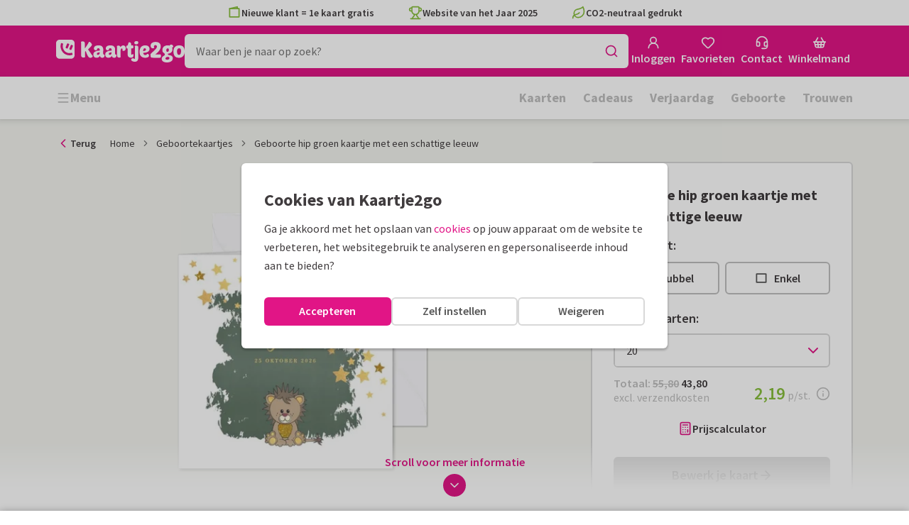

--- FILE ---
content_type: application/javascript
request_url: https://assets.kaartje2go.nl/assets/js/modern/5626.9cf9b8e6fee8252fa2e.js
body_size: 13982
content:
try{!function(){var e="undefined"!=typeof window?window:"undefined"!=typeof global?global:"undefined"!=typeof globalThis?globalThis:"undefined"!=typeof self?self:{},r=(new e.Error).stack;r&&(e._sentryDebugIds=e._sentryDebugIds||{},e._sentryDebugIds[r]="92d30dab-9643-40d2-b678-9ca1ec9e087c",e._sentryDebugIdIdentifier="sentry-dbid-92d30dab-9643-40d2-b678-9ca1ec9e087c")}()}catch(e){}!function(){try{var e="undefined"!=typeof window?window:"undefined"!=typeof global?global:"undefined"!=typeof globalThis?globalThis:"undefined"!=typeof self?self:{};e._sentryModuleMetadata=e._sentryModuleMetadata||{},e._sentryModuleMetadata[(new e.Error).stack]=function(e){for(var r=1;r<arguments.length;r++){var t=arguments[r];if(null!=t)for(var a in t)t.hasOwnProperty(a)&&(e[a]=t[a])}return e}({},e._sentryModuleMetadata[(new e.Error).stack],{"_sentryBundlerPluginAppKey:react-frontend":!0})}catch(e){}}(),function(){try{("undefined"!=typeof window?window:"undefined"!=typeof global?global:"undefined"!=typeof globalThis?globalThis:"undefined"!=typeof self?self:{}).SENTRY_RELEASE={id:"react-frontend@2026.01.16.2"}}catch(e){}}(),(globalThis.__LOADABLE_LOADED_CHUNKS__=globalThis.__LOADABLE_LOADED_CHUNKS__||[]).push([[5626],{535(e,r,t){"use strict";e.exports=t.p+"images/card-rectl-normal.0577d0ef10ae06fc.webp"},740(e,r,t){var a={"./de-DE/card-oblong-back-large-nologo.png":69053,"./de-DE/card-oblong-back-large.png":34014,"./de-DE/card-oblong-single-back-large-nologo.png":15498,"./de-DE/card-oblong-single-back-large.png":19043,"./de-DE/card-rect-single-back-large-nologo.png":20999,"./de-DE/card-rectl-back-large-nologo.png":15094,"./de-DE/card-rectl-back-large.png":32815,"./de-DE/card-rectl-single-back-large-nologo.png":28799,"./de-DE/card-rectl-single-back-large.png":66040,"./de-DE/card-rectp-back-large-nologo.png":56906,"./de-DE/card-rectp-back-large.png":13699,"./de-DE/card-rectp-single-back-large-nologo.png":63363,"./de-DE/card-rectp-single-back-large.png":41596,"./de-DE/card-skysp-back-large-nologo.png":82590,"./de-DE/card-skysp-back-large.png":59879,"./de-DE/card-square-back-large-nologo.png":82225,"./de-DE/card-square-back-large.png":38786,"./de-DE/card-square-single-back-large-nologo.png":75454,"./de-DE/sas-card-oblong-back-large-nologo.png":40753,"./de-DE/sas-card-oblong-back-large.png":97570,"./de-DE/sas-card-oblong-single-back-large-nologo.png":84542,"./de-DE/sas-card-oblong-single-back-large.png":8679,"./de-DE/sas-card-rectl-back-large-nologo.png":46450,"./de-DE/sas-card-rectl-back-large.png":51675,"./de-DE/sas-card-rectl-single-back-large-nologo.png":14299,"./de-DE/sas-card-rectl-single-back-large.png":12580,"./de-DE/sas-card-rectp-back-large-nologo.png":54190,"./de-DE/sas-card-rectp-back-large.png":74455,"./de-DE/sas-card-rectp-single-back-large-nologo.png":6791,"./de-DE/sas-card-rectp-single-back-large.png":13488,"./de-DE/sas-card-skysp-back-large-nologo.png":94530,"./de-DE/sas-card-skysp-back-large.png":81259,"./de-DE/sas-card-square-back-large-nologo.png":26157,"./de-DE/sas-card-square-back-large.png":49838,"./de-DE/sas-card-square-single-back-large-nologo.png":68557,"./nl-BE/card-oblong-back-large-nologo.png":56278,"./nl-BE/card-oblong-back-large.png":76143,"./nl-BE/card-oblong-single-back-large-nologo.png":59359,"./nl-BE/card-oblong-single-back-large.png":38616,"./nl-BE/card-rect-single-back-large-nologo.png":66290,"./nl-BE/card-rectl-back-large-nologo.png":53031,"./nl-BE/card-rectl-back-large.png":67728,"./nl-BE/card-rectl-single-back-large-nologo.png":12180,"./nl-BE/card-rectl-single-back-large.png":59293,"./nl-BE/card-rectp-back-large-nologo.png":63331,"./nl-BE/card-rectp-back-large.png":87804,"./nl-BE/card-rectp-single-back-large-nologo.png":19200,"./nl-BE/card-rectp-single-back-large.png":43977,"./nl-BE/card-skysp-back-large-nologo.png":36971,"./nl-BE/card-skysp-back-large.png":7252,"./nl-BE/card-square-back-large-nologo.png":31234,"./nl-BE/card-square-back-large.png":33803,"./nl-BE/card-square-single-back-large-nologo.png":64427,"./nl-NL/card-oblong-back-large-nologo.png":10759,"./nl-NL/card-oblong-back-large.png":76400,"./nl-NL/card-oblong-single-back-large-nologo.png":36468,"./nl-NL/card-oblong-single-back-large.png":17021,"./nl-NL/card-rect-single-back-large-nologo.png":49677,"./nl-NL/card-rectl-back-large-nologo.png":75112,"./nl-NL/card-rectl-back-large.png":96929,"./nl-NL/card-rectl-single-back-large-nologo.png":45985,"./nl-NL/card-rectl-single-back-large.png":6706,"./nl-NL/card-rectp-back-large-nologo.png":25740,"./nl-NL/card-rectp-back-large.png":91877,"./nl-NL/card-rectp-single-back-large-nologo.png":82181,"./nl-NL/card-rectp-single-back-large.png":5430,"./nl-NL/card-skysp-back-large-nologo.png":5324,"./nl-NL/card-skysp-back-large.png":48613,"./nl-NL/card-square-back-large-nologo.png":20039,"./nl-NL/card-square-back-large.png":35952,"./nl-NL/card-square-single-back-large-nologo.png":20820};function s(e){var r=c(e);return t(r)}function c(e){if(!t.o(a,e)){var r=new Error("Cannot find module '"+e+"'");throw r.code="MODULE_NOT_FOUND",r}return a[e]}s.keys=function(){return Object.keys(a)},s.resolve=c,e.exports=s,s.id=740},2017(e,r,t){"use strict";e.exports=t.p+"images/card-rectp-normal-rounded-single.e496ac4dbc7982b5.png"},4494(e,r,t){"use strict";e.exports=t.p+"images/card-oblong-super-rounded.4e617e09254cfebe.png"},4539(e,r,t){"use strict";e.exports=t.p+"images/card-rectl-large-rounded.9510d5660015fe19.webp"},5324(e,r,t){"use strict";e.exports=t.p+"images/card-skysp-back-large-nologo.2d44b5a32b1de426.png"},5417(e,r,t){"use strict";e.exports=t.p+"images/card-rectp-super-rounded-single.6d281cb84e53dd93.png"},5430(e,r,t){"use strict";e.exports=t.p+"images/card-rectp-single-back-large.9b17e6eb8ba393d1.png"},6706(e,r,t){"use strict";e.exports=t.p+"images/card-rectl-single-back-large.31f07498cdf1ea34.png"},6791(e,r,t){"use strict";e.exports=t.p+"images/sas-card-rectp-single-back-large-nologo.ffa7e7b71c1c39f8.png"},6889(e,r,t){"use strict";e.exports=t.p+"images/card-square-super-rounded-single.853f0cb070d7fc3d.png"},7252(e,r,t){"use strict";e.exports=t.p+"images/card-skysp-back-large.1b04971ddcd8e7f5.png"},8679(e,r,t){"use strict";e.exports=t.p+"images/sas-card-oblong-single-back-large.a7b468d209c60a96.png"},8803(e,r,t){"use strict";t.d(r,{A:()=>y,r:()=>v});t(74423),t(72712),t(3362),t(21699);var a=t(96540),s=t(46215),c=t(98383),n=t(25593),o=t(21578),i=t(5e4),d=t(57660),l=t(39716),u=t(78900),p=t(37279),g=t(74804);function b(e,r){var t=Object.keys(e);if(Object.getOwnPropertySymbols){var a=Object.getOwnPropertySymbols(e);r&&(a=a.filter(function(r){return Object.getOwnPropertyDescriptor(e,r).enumerable})),t.push.apply(t,a)}return t}function f(e){for(var r=1;r<arguments.length;r++){var t=null!=arguments[r]?arguments[r]:{};r%2?b(Object(t),!0).forEach(function(r){m(e,r,t[r])}):Object.getOwnPropertyDescriptors?Object.defineProperties(e,Object.getOwnPropertyDescriptors(t)):b(Object(t)).forEach(function(r){Object.defineProperty(e,r,Object.getOwnPropertyDescriptor(t,r))})}return e}function m(e,r,t){return(r=function(e){var r=function(e,r){if("object"!=typeof e||!e)return e;var t=e[Symbol.toPrimitive];if(void 0!==t){var a=t.call(e,r||"default");if("object"!=typeof a)return a;throw new TypeError("@@toPrimitive must return a primitive value.")}return("string"===r?String:Number)(e)}(e,"string");return"symbol"==typeof r?r:r+""}(r))in e?Object.defineProperty(e,r,{value:t,enumerable:!0,configurable:!0,writable:!0}):e[r]=t,e}async function v(e){let r=arguments.length>1&&void 0!==arguments[1]&&arguments[1],t=arguments.length>2?arguments[2]:void 0,a=arguments.length>3?arguments[3]:void 0,s=arguments.length>4&&void 0!==arguments[4]?arguments[4]:{};const c=await i.o.getCard(e,r,t,a,s);return""===t&&""===a||(s.disableCache=!0),c}const y=function(e,r){var t,b;let m=!(arguments.length>2&&void 0!==arguments[2])||arguments[2];const{slug:y,shipType:h,url:w}=e,x=(0,l.A)(),O=m?(0,u.S)(x):void 0,P=m?(0,o.Ri)("PERSONALIZED_AGE_COOKIE_NAME",x):void 0,{data:k,error:S,refetch:_,isLoading:j,isSuccess:I,isError:E,isFetching:D}=(0,s.I)({queryKey:g.BI.withParams(e,r,O||"",P||""),queryFn:()=>v(e,r,O,P),enabled:m&&!!y,gcTime:30*n.OY,staleTime:1/0,retry:!1,retryOnMount:!1}),{cardImages:A,cards:q,cardSets:N,cardTags:T,cardproducts:C,designers:B,donations:R,envelopeSeals:L,products:M,productDesigns:G,meta:F,metatags:U,pricingOverviews:$,productSubtypes:z,productTags:W,tierPrices:V}=k||{};let H,Y=(null===S||void 0===S?void 0:S.status)||(null===k||void 0===k?void 0:k.status);const K=e=>{const r=e&&i.o.getCardUrl(e)||void 0;r&&(Y=c.FQ,H=r)},Q=(0,a.useMemo)(()=>{if(D)return;const e=q&&i.o.findCardBySlug(q,y);if(!e){const e=d.T.getFirstResource(q);return void K(e)}if(i.o.isCorrectUrl(e,w,r))return e;K(e)},[q,y,D]),X=(0,a.useMemo)(()=>{var e;const r=null===Q||void 0===Q||null===(e=Q.relationships)||void 0===e||null===(e=e.cardImages)||void 0===e||null===(e=e.data)||void 0===e?void 0:e.id;return r?null===A||void 0===A?void 0:A[r]:void 0},[null===Q||void 0===Q?void 0:Q.id,A]),J=(0,a.useMemo)(()=>{var e;if(!T)return[];const r=null===Q||void 0===Q||null===(e=Q.relationships)||void 0===e||null===(e=e.cardTags)||void 0===e?void 0:e.data,t=(null===r||void 0===r?void 0:r.map(e=>e.id))||[];return(null===t||void 0===t?void 0:t.map(e=>T[e]))||[]},[null===Q||void 0===Q?void 0:Q.id,T]),Z=(0,a.useMemo)(()=>{var e;const r=null===Q||void 0===Q||null===(e=Q.relationships)||void 0===e||null===(e=e.designers)||void 0===e||null===(e=e.data)||void 0===e?void 0:e.id;return r?null===B||void 0===B?void 0:B[r]:void 0},[null===Q||void 0===Q?void 0:Q.id,B]),ee=(0,a.useMemo)(()=>{var e;const r=null===Z||void 0===Z||null===(e=Z.relationships)||void 0===e||null===(e=e.donations)||void 0===e||null===(e=e.data)||void 0===e?void 0:e.id;return r?null===R||void 0===R?void 0:R[r]:void 0},[Z,R]),re=(0,a.useMemo)(()=>{var e;const r=null===Q||void 0===Q||null===(e=Q.relationships)||void 0===e||null===(e=e.envelopeSeals)||void 0===e||null===(e=e.data)||void 0===e?void 0:e.id;return r?null===L||void 0===L?void 0:L[r]:void 0},[Q,L]),te=(0,a.useMemo)(()=>{var e;const r=null===Q||void 0===Q||null===(e=Q.relationships)||void 0===e||null===(e=e.productDesigns)||void 0===e||null===(e=e.data)||void 0===e?void 0:e.map(e=>e.id),t=r&&r.find(e=>{var r;return(null===G||void 0===G||null===(r=G[e].meta)||void 0===r?void 0:r.productSubtypeId)===p.gM.ENVELOPE_SEALS});return t?null===G||void 0===G?void 0:G[t]:void 0},[Q,G]),ae=(0,a.useMemo)(()=>{var e;const r=null===Q||void 0===Q||null===(e=Q.relationships)||void 0===e||null===(e=e.preferredProducts)||void 0===e?void 0:e.data;return null===r||void 0===r?void 0:r.reduce((e,r)=>{var t;const a=r.id,s=null===M||void 0===M?void 0:M[a],c=null===s||void 0===s||null===(t=s.relationships)||void 0===t||null===(t=t.productSubtypes)||void 0===t||null===(t=t.data)||void 0===t?void 0:t.id;return s&&c?f(f({},e),{},{[p.Mg[c]]:s}):e},{})},[Q,M]),se=(0,a.useMemo)(()=>{var e;const r=null===Q||void 0===Q||null===(e=Q.relationships)||void 0===e||null===(e=e.productsForPreviews)||void 0===e?void 0:e.data;return null===r||void 0===r?void 0:r.reduce((e,r)=>{var t;const a=r.id,s=null===M||void 0===M?void 0:M[a],c=null===s||void 0===s||null===(t=s.relationships)||void 0===t||null===(t=t.productSubtypes)||void 0===t||null===(t=t.data)||void 0===t?void 0:t.id;return s&&c?f(f({},e),{},{[p.Mg[c]]:s}):e},{})},[Q,M]),ce=(0,a.useMemo)(()=>{var e;if(!Q||!C||!z||!Object.keys(z).length||!Object.keys(C).length)return;const r=(null===Q||void 0===Q||null===(e=Q.relationships)||void 0===e||null===(e=e.productSubtypes)||void 0===e||null===(e=e.data)||void 0===e?void 0:e.map(e=>e.id))||[],t={};return Object.values(C).forEach(e=>{var a;if(null!==(a=e.meta)&&void 0!==a&&a.isDefaultPdp){const a=null===r||void 0===r?void 0:r.find(r=>{var t;const a=null===z||void 0===z?void 0:z[r];return null===a||void 0===a||null===(t=a.meta)||void 0===t?void 0:t.sortedCardProducts.includes(e.id)});if(!a)return;t[e.attributes.pagesAmount]={cardproduct:e,productSubtypeId:a}}}),t},[null===Q||void 0===Q?void 0:Q.id]),ne=(0,a.useMemo)(()=>{if(!Q||!ce||!$||!Object.keys($).length)return;const e={};for(const a in ce)if(Object.prototype.hasOwnProperty.call(ce,a)){var r,t;const s=ce[a],c=null===(r=Object.values((null===(t=s.cardproduct.relationships)||void 0===t?void 0:t.pricingOverviews.data)||{}))||void 0===r?void 0:r[0];c&&(e[a]=$[c.id])}return Object.keys(e).length?e:void 0},[Q,ce,$]),oe=(0,a.useMemo)(()=>{var e;const r=null===Q||void 0===Q||null===(e=Q.relationships)||void 0===e||null===(e=e.cardSets)||void 0===e||null===(e=e.data)||void 0===e||null===(e=e[0])||void 0===e?void 0:e.id;return r?null===N||void 0===N?void 0:N[r]:void 0},[Q,N]),ie=(null===Q||void 0===Q?void 0:Q.attributes.cardSetImageUrl)||void 0,de=(null===oe||void 0===oe||null===(t=oe.attributes)||void 0===t?void 0:t.title)||void 0,le=null===Q||void 0===Q?void 0:Q.attributes.cardImpressionImageUrl,ue=null===Q||void 0===Q?void 0:Q.attributes.cardAmbianceImage,pe=(0,a.useMemo)(()=>{var e;return((null===oe||void 0===oe||null===(e=oe.relationships)||void 0===e||null===(e=e.cards)||void 0===e||null===(e=e.data)||void 0===e?void 0:e.map(e=>e.id))||[]).filter(e=>e!==(null===Q||void 0===Q?void 0:Q.id))},[Q,oe]),ge=(0,a.useMemo)(()=>q&&(null===pe||void 0===pe?void 0:pe.map(e=>q[e]))||[],[pe]),be=(0,a.useMemo)(()=>{var e;const r=null===Q||void 0===Q||null===(e=Q.relationships)||void 0===e||null===(e=e.metatags)||void 0===e||null===(e=e.data)||void 0===e?void 0:e.id;return r?null===U||void 0===U?void 0:U[r]:void 0},[Q,U]),fe=(0,a.useMemo)(()=>{if(!z||!C)return{};const e={};return Object.values(z).forEach(r=>{var t;const a=((null===(t=r.meta)||void 0===t?void 0:t.sortedCardProducts)||[]).map(e=>C[e]);e[r.id]=a}),e},[C,z]),me=(null===Q||void 0===Q||null===(b=Q.meta)||void 0===b?void 0:b.isRounded)||!1;return{isLoading:j,isSuccess:I,isError:E,refetch:_,data:k,error:S,card:Q,cardPrices:ne,cardTags:J,cardId:null===Q||void 0===Q?void 0:Q.id,cardImages:X,cardImpressionImage:le,cardAmbianceImage:ue,cardProducts:C,cardProductsByProductSubtypeId:fe,cardSetIds:pe,cardSetCards:ge,cardSetImage:ie,cardSetTitle:de,designer:Z,donation:ee,envelopeSeal:re,envelopeSealProductDesign:te,isFetching:D,isRounded:me,isPersonalized:!!O||!!P,meta:F,metatags:be,pdpDefaultCardProducts:ce,preferredProducts:f(f({},se),ae),pricingOverviews:$,productSubtypes:z,products:M,productDesigns:G,productTags:W,redirectLocation:H,shipType:h,statusCode:Y,tierPrices:V,getCardTierPrices:e=>{var r,t;if(!e)return[];const a=null===C||void 0===C?void 0:C[e],s=(null===a||void 0===a||null===(r=a.meta)||void 0===r?void 0:r.sortedTierPrices)||(null===a||void 0===a||null===(t=a.relationships)||void 0===t||null===(t=t.tierPrices)||void 0===t||null===(t=t.meta)||void 0===t?void 0:t.sortedCollection)||[];return s.length?s.map(e=>(e=>{if(e)return null===V||void 0===V?void 0:V[e]})(e)).filter(Boolean):[]}}}},9943(e,r,t){"use strict";e.exports=t.p+"images/card-rectp-normal-rounded.b5455461bcb40ae3.webp"},10759(e,r,t){"use strict";e.exports=t.p+"images/card-oblong-back-large-nologo.005e98e2c188cfcb.png"},10811(e,r,t){"use strict";e.exports=t.p+"images/card-skyp-rounded-single.1d148adf17b1a86b.png"},11334(e,r,t){"use strict";e.exports=t.p+"images/card-oblong-normal-rounded.45571193a06c5d67.png"},11607(e,r,t){"use strict";e.exports=t.p+"images/card-oblong-super-rounded.cb75873002d183ae.webp"},12180(e,r,t){"use strict";e.exports=t.p+"images/card-rectl-single-back-large-nologo.ffa7e7b71c1c39f8.png"},12311(e,r,t){var a={"./card-skyp-rounded-single.png":10811,"./card-skyp-rounded-single.webp":63648,"./card-skyp-rounded.png":85752,"./card-skyp-rounded.webp":97509,"./card-skyp.png":24516,"./card-skyp.webp":67001};function s(e){var r=c(e);return t(r)}function c(e){if(!t.o(a,e)){var r=new Error("Cannot find module '"+e+"'");throw r.code="MODULE_NOT_FOUND",r}return a[e]}s.keys=function(){return Object.keys(a)},s.resolve=c,e.exports=s,s.id=12311},12580(e,r,t){"use strict";e.exports=t.p+"images/sas-card-rectl-single-back-large.a7b468d209c60a96.png"},13488(e,r,t){"use strict";e.exports=t.p+"images/sas-card-rectp-single-back-large.61738a2f37993012.png"},13671(e,r,t){"use strict";e.exports=t.p+"images/card-square-super.88eb891b6691e160.webp"},13678(e,r,t){"use strict";e.exports=t.p+"images/card-rectl-large-rounded-single.af1b8f80ddc304a6.webp"},13699(e,r,t){"use strict";e.exports=t.p+"images/card-rectp-back-large.a94a97aec379c2ab.png"},14086(r,t,a){"use strict";a.d(t,{a:()=>k});a(3362),a(38781);var s=a(8802),c=a(88215),n=a(21578),o=a(78900),i=a(55992),d=a(98383),l=a(19599),u=a(57660),p=a(56876),g=a(440),b=a(30400),f=a(71796),m=a(36926),v=a(14586),y=a(94636),h=a(83955);const w=["userId","experimentsManager"];function x(e,r){var t=Object.keys(e);if(Object.getOwnPropertySymbols){var a=Object.getOwnPropertySymbols(e);r&&(a=a.filter(function(r){return Object.getOwnPropertyDescriptor(e,r).enumerable})),t.push.apply(t,a)}return t}function O(e){for(var r=1;r<arguments.length;r++){var t=null!=arguments[r]?arguments[r]:{};r%2?x(Object(t),!0).forEach(function(r){P(e,r,t[r])}):Object.getOwnPropertyDescriptors?Object.defineProperties(e,Object.getOwnPropertyDescriptors(t)):x(Object(t)).forEach(function(r){Object.defineProperty(e,r,Object.getOwnPropertyDescriptor(t,r))})}return e}function P(e,r,t){return(r=function(e){var r=function(e,r){if("object"!=typeof e||!e)return e;var t=e[Symbol.toPrimitive];if(void 0!==t){var a=t.call(e,r||"default");if("object"!=typeof a)return a;throw new TypeError("@@toPrimitive must return a primitive value.")}return("string"===r?String:Number)(e)}(e,"string");return"symbol"==typeof r?r:r+""}(r))in e?Object.defineProperty(e,r,{value:t,enumerable:!0,configurable:!0,writable:!0}):e[r]=t,e}class k{static async reorderThroughCardPlanner(e,r){var t;let a=arguments.length>2&&void 0!==arguments[2]&&arguments[2];p.q.captureBreadcrumb("action","CardSuborderService.reorderCardSuborderThroughCardPlanner");const s=await l.G.post(c.yA3,{userId:e,suborderId:r,removeOriginal:a},{retries:1}),n=u.T.getFirstResource(s.cardSuborders);return(null===n||void 0===n||null===(t=n.meta)||void 0===t?void 0:t.hashedId)||!1}static async setCardProduct(e,r,t){p.q.captureBreadcrumb("action","CardSuborderService.setCardProduct",{suborderId:r,cardProductId:t});const a=u.T.createPostData("cardproducts",void 0,{id:t});return l.G.put(c.M20,O({userId:e,suborderId:r},a))}static getAvailableCardProductsForSuborder(e,r,t,a,s,n,o){p.q.captureBreadcrumb("action","CardSuborderService.getAvailableCardProducts",{suborderId:r,shipType:t,quantity:a});const i={suborderId:r,userId:e,include:["pricing_overviews"],shiptype:t,qty:a||1,is_processed_by_print_api:s||!1,is_processed_by_bloom_gift:n||!1};return l.G.get(c.u9H,i,{signal:o})}static get setQuantityInterceptor(){return{onFulfilled:e=>e,onRejected:async e=>{const r=e.response?e.response.status:null,t=e.config;return t&&r===d.lF?(t.headers["X-Agree-Policy"]="true",l.G.instance(t)):Promise.reject(e)}}}static setDefaults(e,r){return p.q.captureBreadcrumb("action","CardSuborderService.setDefaults",{suborderId:r}),l.G.put(c.gJL,{userId:e,suborderId:r})}static setQuantity(e,r,t,a){p.q.captureBreadcrumb("action","CardSuborderService.setQuantity",{suborderId:r,quantity:t});const s=u.T.createPostData("cardproducts",void 0,{quantity:t});return l.G.put(c.bXQ,O({userId:e,suborderId:r},s),{signal:a,responseInterceptor:this.setQuantityInterceptor,includeHeaders:!0})}static setShipType(e,r,t,a){let s=arguments.length>4&&void 0!==arguments[4]&&arguments[4];p.q.captureBreadcrumb("action","CardSuborderService.setShipType",{suborderId:r,shipTypeId:t});const n=a?{id:t.toString(),quantity:a}:{id:t.toString()},o=u.T.createPostData("ship_types",void 0,n),i=s?{"X-Agree-Policy":"true"}:void 0;return l.G.put(c.rkR,O({userId:e,suborderId:r},o),{includeHeaders:!0,headers:i})}static updateConceptName(e,r,t){p.q.captureBreadcrumb("action","CardSuborderService.updateConceptName",{suborderId:r,name:t});const a=u.T.createPostData("card_suborders",void 0,{name:t});return l.G.patch(c.WBs,O({userId:e,suborderId:r},a),{retries:1})}static setComplete(e,r,t){p.q.captureBreadcrumb("action","CardSuborderService.setComplete",{suborderId:r});const a=u.T.createPostData("cardsuborders",r,t);return l.G.put(c.jFm,O({userId:e,suborderId:r},a),{retries:1})}static addAddOn(e,r,t,a){const s=O({id:t},a&&{product_design:{id:a}}),n=O({suborderId:r,userId:e,include:["postcards.cards.categories","cardproducts","add_ons","ship_methods","ship_types","product_designs"]},u.T.createPostData("products",void 0,s));return p.q.captureBreadcrumb("action","CardSuborderService.addAddOn",{suborderId:r,addOnId:t,designId:a}),l.G.post(c.X9y,n).then(()=>!0)}static async deleteAddOn(e,r,t){const a={suborderId:r,userId:e,addOnId:t};return p.q.captureBreadcrumb("action","CardSuborderService.deleteAddOn",{suborderId:r,addOnId:t}),l.G.delete(c.Wz1,a).then(()=>!0).catch(()=>!1)}static async deletePickupPoint(e,r,t){return p.q.captureBreadcrumb("action","CardSuborderService.deletePickupPoint",{suborderId:r,addressId:t}),l.G.delete(c.Hh0,{userId:e,suborderId:r,addressId:t})}static async addDonation(e,r,t,a){p.q.captureBreadcrumb("action","CardSuborderService.addDonation",{suborderId:r,donationAmount:t,donationAddOnId:a});const s={price:t,productId:a},n=O({suborderId:r,userId:e},u.T.createPostData("donations",void 0,s));return l.G.post(c.Za7,n).then(()=>!0)}static getQuoteForNonExistingSuborder(e,r){p.q.captureBreadcrumb("action","CardSuborderService.getQuoteForNonExistingSuborder");const{addons:t,cardId:a,foilPrint:s,productId:n,productSubtypeId:o,quantity:i,shipTypeId:d,userId:g}=e,b={product_subtype_id:o,quantity_for_calculation:i,foil_print:s},f=[u.T.createRelation("postcards","postcards"),u.T.createRelation("ship_types","ship_types",d),u.T.createRelation("productForCalculation","productForCalculation",n)];t.forEach(e=>{f.push(u.T.createRelation("card_add_ons","card_add_ons",e))});const m=u.T.createPostData("card_suborders","",b,f);m.included=[u.T.createInclude("postcards",[{type:"cards",id:a}])];const v=g?c.lFt:c.F5y;return l.G.patch(`${v}?include=add_ons,pricing_overviews`,O({userId:g},m),{signal:r})}static async getScheduledSuborderProgress(e,r){p.q.captureBreadcrumb("action","CardSuborderService.getScheduledSuborderProgress");const t=await l.G.get(c.HhA,{userId:e,suborderId:r}),a=u.T.getFirstResource(t.suborderGenerationProgress);return a||"done"}static async createSuborder(r,t){const{userId:a,experimentsManager:d}=r,p=function(e,r){if(null==e)return{};var t,a,s=function(e,r){if(null==e)return{};var t={};for(var a in e)if({}.hasOwnProperty.call(e,a)){if(-1!==r.indexOf(a))continue;t[a]=e[a]}return t}(e,r);if(Object.getOwnPropertySymbols){var c=Object.getOwnPropertySymbols(e);for(a=0;a<c.length;a++)t=c[a],-1===r.indexOf(t)&&{}.propertyIsEnumerable.call(e,t)&&(s[t]=e[t])}return s}(r,w),{cardId:x,editorBranch:P,finishingProducts:k,hasFoilPrint:S,locale:_,productId:j,productShapeId:I,productSubtypeId:E,quantity:D,startPhotoId:A,isScheduled:q,shipTypeId:N,ignoreIncompatibleProducts:T}=p,C={product_subtype_id:E,foil_print:S,locale:_},B=T?{"X-Agree-Policy":"true"}:void 0,R=q?i.oW.DIRECT:N||this.determineShipType(r);R===i.oW.BOX&&(C.quantity=D);const L=[u.T.createRelation("postcards","postcards"),u.T.createRelation("ship_types","ship_types",R)];j&&L.push(u.T.createRelation("products","products",j)),null!==k&&void 0!==k&&k.length&&k.filter(Boolean).forEach(e=>{L.push(u.T.createRelation("card_add_ons","product",e))});const M=u.T.createPostData("card_suborders",void 0,C,L);if(M.included=[],x){const e={type:"cards",id:x};M.included.push(u.T.createInclude("postcards",[e]))}else if(I&&A){const e={type:"product_shape",id:I},r={type:"start_photo",id:A};M.included.push(u.T.createInclude("postcards",[e,r]))}const G=(0,o.S)(),F=Object.keys(G).length,U=(0,n.Ri)("PERSONALIZED_AGE_COOKIE_NAME"),$=Object.keys(U).length;if(!q&&(0!==F||0!==$)){const e={};0!==F&&(e.name=G),0!==$&&(e.age=U),M.meta={personalized:e}}try{const e=q?c.FKo:c.LTP,r=await l.G.post(e,O({userId:a},M),{includeHeaders:!0,headers:B,retries:3}),{hashedId:n}=(0,s.KP)(null===r||void 0===r?void 0:r.cardSuborders)||{};t&&await t(n);const o=null===d||void 0===d?void 0:d.findById(340);if(d&&o&&!o.isAssigned()){const e=null===o||void 0===o?void 0:o.assign();d.assign(o,e);const r=d.cookie.asString();(0,m.V)()&&y.W.setClientSideCookie(v.j.cookieName,r,{maxAge:r?v.j.cookieOptions.maxAge:-1,sameSite:"lax"})}n&&window.location.assign((0,b.p)({locale:_,hashedId:n,editorBranch:P}))}catch(e){throw(0,h.X)(e)||((0,f.A)(e),g.e0.genericError()),e}}static determineShipType(e){const{hasGift:r,isOneToMany:t,isPaidSample:a,isSample:s}=e;return s?a?i.oW.PAID_SAMPLE:i.oW.SAMPLE:t&&!r?i.oW.BOX:i.oW.DIRECT}}},14299(e,r,t){"use strict";e.exports=t.p+"images/sas-card-rectl-single-back-large-nologo.ffa7e7b71c1c39f8.png"},14874(e,r,t){"use strict";e.exports=t.p+"images/card-oblong-large.3d0d602297c3051f.png"},15094(e,r,t){"use strict";e.exports=t.p+"images/card-rectl-back-large-nologo.005e98e2c188cfcb.png"},15106(e,r,t){"use strict";e.exports=t.p+"images/card-rectp-super-rounded-single.106e915c93068482.webp"},15498(e,r,t){"use strict";e.exports=t.p+"images/card-oblong-single-back-large-nologo.ffa7e7b71c1c39f8.png"},17021(e,r,t){"use strict";e.exports=t.p+"images/card-oblong-single-back-large.31f07498cdf1ea34.png"},17870(e,r,t){"use strict";e.exports=t.p+"images/card-square-small-rounded-single.afdf1f06228a622d.webp"},19043(e,r,t){"use strict";e.exports=t.p+"images/card-oblong-single-back-large.34d214f87dc6a9a7.png"},19200(e,r,t){"use strict";e.exports=t.p+"images/card-rectp-single-back-large-nologo.ffa7e7b71c1c39f8.png"},20039(e,r,t){"use strict";e.exports=t.p+"images/card-square-back-large-nologo.479bc8ab35091c87.png"},20635(e,r,t){"use strict";e.exports=t.p+"images/card-rectl-large.65fa5f120ee13022.webp"},20820(e,r,t){"use strict";e.exports=t.p+"images/card-square-single-back-large-nologo.479bc8ab35091c87.png"},20999(e,r,t){"use strict";e.exports=t.p+"images/card-rect-single-back-large-nologo.005e98e2c188cfcb.png"},21135(e,r,t){"use strict";t.d(r,{m:()=>o});var a=t(96540),s=t(84832),c=t(61601),n=t(74848);function o(e){let{children:r,emptyChildren:t,fetchFailed:o,fetchingChildren:i,isEmpty:d,isFetching:l,buttonAction:u,buttonText:p,text:g,title:b}=e;return l?(0,n.jsx)(a.Fragment,{children:i||(0,n.jsx)(s.A,{})}):o?(0,n.jsx)(c.A,{light:!0,buttonAction:u,buttonText:p,text:g,title:b}):d?(0,n.jsx)(a.Fragment,{children:t}):(0,n.jsx)(a.Fragment,{children:r})}},24322(e,r,t){"use strict";e.exports=t.p+"images/card-rectp-large-rounded.d5707a2a03908b56.png"},24506(e,r,t){"use strict";e.exports=t.p+"images/card-oblong-large-rounded.817464319e18d7c5.png"},24516(e,r,t){"use strict";e.exports=t.p+"images/card-skyp.0bedbef759ec6088.png"},25294(e,r,t){"use strict";e.exports=t.p+"images/card-rectp-normal-rounded.fca33db46808c283.png"},25553(e,r,t){"use strict";e.exports=t.p+"images/circular_address.1ca866092fff1a69.png"},25590(e,r,t){"use strict";e.exports=t.p+"images/card-oblong-super.ddbd26aa1250e3e1.png"},25740(e,r,t){"use strict";e.exports=t.p+"images/card-rectp-back-large-nologo.1c077341529d3e6e.png"},26157(e,r,t){"use strict";e.exports=t.p+"images/sas-card-square-back-large-nologo.0e8854bc8cde95ca.png"},26570(e,r,t){"use strict";e.exports=t.p+"images/card-rectl-super-rounded-single.b83f5f7951196f84.webp"},28511(e,r,t){"use strict";e.exports=t.p+"images/card-rectl-normal-rounded.a23613e6358ec6de.webp"},28799(e,r,t){"use strict";e.exports=t.p+"images/card-rectl-single-back-large-nologo.ffa7e7b71c1c39f8.png"},30575(e,r,t){"use strict";e.exports=t.p+"images/card-square-super-rounded.d6082afbd54dfb24.webp"},30790(e,r,t){"use strict";e.exports=t.p+"images/card-rectp-super-rounded.5ccca875c292223b.png"},30893(e,r,t){"use strict";e.exports=t.p+"images/circular_address.a81c4ca5311cbd67.png"},31134(e,r,t){"use strict";e.exports=t.p+"images/card-rectl-super-rounded.16fbe057be2f214e.png"},31234(e,r,t){"use strict";e.exports=t.p+"images/card-square-back-large-nologo.bd3c92cbe77af696.png"},31745(e,r,t){"use strict";e.exports=t.p+"images/card-square-normal-rounded-single.f67be2269aecd456.png"},32815(e,r,t){"use strict";e.exports=t.p+"images/card-rectl-back-large.7fce5262434e74e1.png"},33001(e,r,t){"use strict";t.d(r,{b:()=>f});t(74423),t(23792),t(3362),t(21699),t(62953);var a=t(8802),s=t(19599),c=t(88215),n=t(56876),o=t(37279),i=t(59320),d=t(57660),l=t(86607);const u=["params","includes"];function p(e,r){var t=Object.keys(e);if(Object.getOwnPropertySymbols){var a=Object.getOwnPropertySymbols(e);r&&(a=a.filter(function(r){return Object.getOwnPropertyDescriptor(e,r).enumerable})),t.push.apply(t,a)}return t}function g(e){for(var r=1;r<arguments.length;r++){var t=null!=arguments[r]?arguments[r]:{};r%2?p(Object(t),!0).forEach(function(r){b(e,r,t[r])}):Object.getOwnPropertyDescriptors?Object.defineProperties(e,Object.getOwnPropertyDescriptors(t)):p(Object(t)).forEach(function(r){Object.defineProperty(e,r,Object.getOwnPropertyDescriptor(t,r))})}return e}function b(e,r,t){return(r=function(e){var r=function(e,r){if("object"!=typeof e||!e)return e;var t=e[Symbol.toPrimitive];if(void 0!==t){var a=t.call(e,r||"default");if("object"!=typeof a)return a;throw new TypeError("@@toPrimitive must return a primitive value.")}return("string"===r?String:Number)(e)}(e,"string");return"symbol"==typeof r?r:r+""}(r))in e?Object.defineProperty(e,r,{value:t,enumerable:!0,configurable:!0,writable:!0}):e[r]=t,e}class f{static getProduct(e,r){let t=arguments.length>2&&void 0!==arguments[2]&&arguments[2],a=arguments.length>3&&void 0!==arguments[3]&&arguments[3],o=arguments.length>4?arguments[4]:void 0;n.q.captureBreadcrumb("action","ProductService.getProduct",{subtype:e,product:r});const i=["images","pricing_overviews","product_subtypes","designers.donations","product_set.product_set_products.products.product_subtypes"];return t&&i.push("metatags"),a&&i.push("gift_with_card"),s.G.get(t?c.Ki1:c.KiQ,{subtype:e,product:r,include:i},o)}static getGiftById(e,r){n.q.captureBreadcrumb("action","ProductService.getGiftById",{productId:e});return s.G.get(c.kan,{productId:e,include:["images","pricing_overviews","product_subtypes","product_set.product_set_products.products.product_subtypes","product_set.product_set_products.products.pricing_overviews","productTags"]},r)}static getProductsBySubtype(e,r,t){n.q.captureBreadcrumb("action","ProductService.getProductsBySubtype",g({subtype:e},r));return s.G.get(c.tam,g({subtype:e,include:["images","pricing_overviews","product_subtypes"]},r),t)}static getDesignableProductsBySubtype(e,r,t){n.q.captureBreadcrumb("action","ProductService.getDesignableProductsBySubtype",g({subtype:e},r));return s.G.get(c.A7Y,g({subtype:e,include:["products.pricing_overviews","products.product_subtypes"]},r),t)}static getProductDesigns(e,r){n.q.captureBreadcrumb("action","ProductService.getProductDesigns",g({},e));const{params:t,includes:a=[]}=e,o=function(e,r){if(null==e)return{};var t,a,s=function(e,r){if(null==e)return{};var t={};for(var a in e)if({}.hasOwnProperty.call(e,a)){if(-1!==r.indexOf(a))continue;t[a]=e[a]}return t}(e,r);if(Object.getOwnPropertySymbols){var c=Object.getOwnPropertySymbols(e);for(a=0;a<c.length;a++)t=c[a],-1===r.indexOf(t)&&{}.propertyIsEnumerable.call(e,t)&&(s[t]=e[t])}return s}(e,u),i=["products.product_subtypes",...a];return s.G.get(c.hTW,g(g(g({},t),o),{},{include:i}),r)}static getAvailableProducts(e){n.q.captureBreadcrumb("action","ProductService.getAvailableProducts",{params:e});const{cardId:r,productId:t,productSubtypeId:a,productSubtypeIds:o,quantity:i,shipTypeId:l}=e;let u=`${c.O6P}?product=${t}&include=product_subtypes,pricing_overviews`;o.forEach(e=>{u+=`&product_subtype_ids[]=${e}`});const p={product_subtype_id:a,quanitity_for_calculation:i},b=[d.T.createRelation("postcards","postcards"),d.T.createRelation("ship_types","ship_types",l)],f=d.T.createPostData("card_suborders","",p,b);return f.included=[d.T.createInclude("postcards",[{type:"cards",id:r}])],s.G.patch(u,g({},f))}static getAvailableAddOnsForProduct(e,r){const{productId:t,shipTypeId:a,hasFoilPrint:o,subtypeIds:i,cardCategoryId:d,cardWithCustomSealId:l,includeUnavailable:u=!1,isProcessedByPrintApi:p=!1,isProcessedByBloomGift:g=!1,isSingleRectangleWithoutEditedBack:b=!1}=e;return n.q.captureBreadcrumb("action","ProductService.getAvailableProductsForSuborder",{subtypeIds:i}),s.G.get(c.ytJ,{available_for_selection:u,single_rectangle_without_edited_back:b,productId:t,shipTypeId:a,cardCategoryId:d,product_subtype_ids:i,isFoilPrint:o,cardWithCustomSeal:l,is_processed_by_print_api:p,is_processed_by_bloom_gift:g,include:["pricing_overviews","product_subtypes"]},{useMultiValueKeys:!0,retries:0,signal:r})}static async getRelatedProductSubtypes(e,r,t){n.q.captureBreadcrumb("action","ProductService.getRelatedProductSubtypes",{productId:e,categoryId:r,cardId:t});return s.G.get(c.avW,{productId:e,categoryId:r,cardId:t,include:["cross_sell_products.pricing_overviews","images","pricing_overviews","product_subtypes","product_designs"]})}static async getRelatedProductSubtypesForCategory(e,r){n.q.captureBreadcrumb("action","ProductService.getRelatedProductSubtypes",{productId:e,categoryId:r});return s.G.get(c.Dsm,{productId:e,categoryId:r,include:["cross_sell_products.pricing_overviews","images","pricing_overviews","product_subtypes","product_designs"]})}static async getGenericRelatedProductSubtypes(e,r){n.q.captureBreadcrumb("action","ProductService.getGenericRelatedProductSubtypes",{productId:e});return s.G.get(c.GGt,{productId:e,shape:r,include:["cross_sell_products.pricing_overviews","images","pricing_overviews","product_subtypes","product_designs"]})}static getStandaloneSuborderCreationMethod(e){if(e===o.gM.ENVELOPE_SEALS)return this.createEnvelopeSealSuborder}static async createEnvelopeSealSuborder(e,r){const t=await s.G.post(c.GiP,g({userId:e},r)),{hashedId:n}=(0,a.KP)(t[i.iE.STANDALONE_ENVELOPE_SEAL])||{};return n}static async createProductSuborder(e,r){const{productId:t,productSubtypeId:a,quantity:s,productDesignId:c}=r,o=g(g({product_id:t,product_subtype_id:a},c&&{product_design:{id:c}}),{},{quantity:s}),i=d.T.createPostData("suborders",void 0,o);n.q.captureBreadcrumb("action","Productservice.createProductSuborder",g({userId:e},r));const l=this.getStandaloneSuborderCreationMethod(a);if(!l)throw new Error("Unsupported product subtype");return l(e,i)}static async getProductDesign(e,r){if(!e)throw new Error("Product design id or slug is missing");n.q.captureBreadcrumb("action","Productservice.getProductDesign",{productDesignIdSlug:e});return s.G.get(c.mvy,{productDesignId:e,include:["products.product_subtypes","products.pricing_overviews","metatags","categories"]},r)}static async getRecommendedProductDesign(e){if(!e)throw new Error("Product design slug is missing");return n.q.captureBreadcrumb("action","Productservice.getRecommendedProductDesign",{slug:e}),s.G.get(c.CiI,{productSlug:e})}static async getProductsWithSameShape(e){(0,l.V)(!!e,"Product id is required"),n.q.captureBreadcrumb("action","Productservice.getProductsWithSameShape",{productId:e});return s.G.get(c.Ie7,{productId:e,include:["images","pricing_overviews","product_subtypes"]})}}},33803(e,r,t){"use strict";e.exports=t.p+"images/card-square-back-large.3a359adc831a7127.png"},34014(e,r,t){"use strict";e.exports=t.p+"images/card-oblong-back-large.7fce5262434e74e1.png"},34471(e,r,t){"use strict";t.d(r,{h:()=>l});var a=t(34164),s=t(74186),c=t(74848);const n=["className"];function o(e,r){var t=Object.keys(e);if(Object.getOwnPropertySymbols){var a=Object.getOwnPropertySymbols(e);r&&(a=a.filter(function(r){return Object.getOwnPropertyDescriptor(e,r).enumerable})),t.push.apply(t,a)}return t}function i(e){for(var r=1;r<arguments.length;r++){var t=null!=arguments[r]?arguments[r]:{};r%2?o(Object(t),!0).forEach(function(r){d(e,r,t[r])}):Object.getOwnPropertyDescriptors?Object.defineProperties(e,Object.getOwnPropertyDescriptors(t)):o(Object(t)).forEach(function(r){Object.defineProperty(e,r,Object.getOwnPropertyDescriptor(t,r))})}return e}function d(e,r,t){return(r=function(e){var r=function(e,r){if("object"!=typeof e||!e)return e;var t=e[Symbol.toPrimitive];if(void 0!==t){var a=t.call(e,r||"default");if("object"!=typeof a)return a;throw new TypeError("@@toPrimitive must return a primitive value.")}return("string"===r?String:Number)(e)}(e,"string");return"symbol"==typeof r?r:r+""}(r))in e?Object.defineProperty(e,r,{value:t,enumerable:!0,configurable:!0,writable:!0}):e[r]=t,e}function l(e){let{className:r}=e,t=function(e,r){if(null==e)return{};var t,a,s=function(e,r){if(null==e)return{};var t={};for(var a in e)if({}.hasOwnProperty.call(e,a)){if(-1!==r.indexOf(a))continue;t[a]=e[a]}return t}(e,r);if(Object.getOwnPropertySymbols){var c=Object.getOwnPropertySymbols(e);for(a=0;a<c.length;a++)t=c[a],-1===r.indexOf(t)&&{}.propertyIsEnumerable.call(e,t)&&(s[t]=e[t])}return s}(e,n);return(0,c.jsx)("div",{className:(0,a.A)("card-corners-preview",r),children:(0,c.jsx)(s.A,i({},t))})}},35499(e,r,t){"use strict";e.exports=t.p+"images/card-oblong-large-rounded.9de26edf64ef0c17.webp"},35785(e,r,t){"use strict";e.exports=t.p+"images/card-oblong-normal-rounded-single.a4b98626233017ae.png"},35952(e,r,t){"use strict";e.exports=t.p+"images/card-square-back-large.5751bd9a1169debf.png"},36166(e,r,t){"use strict";e.exports=t.p+"images/card-rectl-super.ddbd26aa1250e3e1.png"},36468(e,r,t){"use strict";e.exports=t.p+"images/card-oblong-single-back-large-nologo.ffa7e7b71c1c39f8.png"},36971(e,r,t){"use strict";e.exports=t.p+"images/card-skysp-back-large-nologo.1ddc0c1842156c25.png"},38616(e,r,t){"use strict";e.exports=t.p+"images/card-oblong-single-back-large.d0d9c2cab1e0e9f1.png"},38786(e,r,t){"use strict";e.exports=t.p+"images/card-square-back-large.da6069b422fa2198.png"},40753(e,r,t){"use strict";e.exports=t.p+"images/sas-card-oblong-back-large-nologo.005e98e2c188cfcb.png"},41596(e,r,t){"use strict";e.exports=t.p+"images/card-rectp-single-back-large.34d214f87dc6a9a7.png"},42685(e,r,t){"use strict";e.exports=t.p+"images/card-rectl-large-rounded-single.ac8a46aa9dbccba1.png"},43853(e,r,t){"use strict";t.d(r,{D:()=>o});var a=t(25428),s=t(25553),c=t(30893),n=t(91764);function o(e){return{"--address-circle":`url("${e===a.DE?n:e===a.BE?c:s}")`}}},43879(e,r,t){"use strict";e.exports=t.p+"images/card-rectl-super-rounded.b75635720cd4ee8e.webp"},43977(e,r,t){"use strict";e.exports=t.p+"images/card-rectp-single-back-large.5e3b1a6184c87f12.png"},45985(e,r,t){"use strict";e.exports=t.p+"images/card-rectl-single-back-large-nologo.ffa7e7b71c1c39f8.png"},46450(e,r,t){"use strict";e.exports=t.p+"images/sas-card-rectl-back-large-nologo.005e98e2c188cfcb.png"},46526(e,r,t){"use strict";e.exports=t.p+"images/card-oblong-large-rounded-single.af1b8f80ddc304a6.webp"},46622(e,r,t){"use strict";e.exports=t.p+"images/card-oblong-normal.56d0b161a936d2ee.png"},48574(e,r,t){"use strict";e.exports=t.p+"images/card-rectp-super.634ee3f67c1ab611.png"},48613(e,r,t){"use strict";e.exports=t.p+"images/card-skysp-back-large.43ff6e8615dc3528.png"},49677(e,r,t){"use strict";e.exports=t.p+"images/card-rect-single-back-large-nologo.005e98e2c188cfcb.png"},49838(e,r,t){"use strict";e.exports=t.p+"images/sas-card-square-back-large.3df10e0634cbc5e0.png"},5e4(r,t,a){"use strict";a.d(t,{o:()=>f});a(74423),a(23792),a(3362),a(11392),a(62953);var s=a(88215),c=a(80971),n=a(55992),o=a(19599),i=a(56876),d=a(57660),l=a(48535),u=a(91676);function p(e,r){var t=Object.keys(e);if(Object.getOwnPropertySymbols){var a=Object.getOwnPropertySymbols(e);r&&(a=a.filter(function(r){return Object.getOwnPropertyDescriptor(e,r).enumerable})),t.push.apply(t,a)}return t}function g(e){for(var r=1;r<arguments.length;r++){var t=null!=arguments[r]?arguments[r]:{};r%2?p(Object(t),!0).forEach(function(r){b(e,r,t[r])}):Object.getOwnPropertyDescriptors?Object.defineProperties(e,Object.getOwnPropertyDescriptors(t)):p(Object(t)).forEach(function(r){Object.defineProperty(e,r,Object.getOwnPropertyDescriptor(t,r))})}return e}function b(e,r,t){return(r=function(e){var r=function(e,r){if("object"!=typeof e||!e)return e;var t=e[Symbol.toPrimitive];if(void 0!==t){var a=t.call(e,r||"default");if("object"!=typeof a)return a;throw new TypeError("@@toPrimitive must return a primitive value.")}return("string"===r?String:Number)(e)}(e,"string");return"symbol"==typeof r?r:r+""}(r))in e?Object.defineProperty(e,r,{value:t,enumerable:!0,configurable:!0,writable:!0}):e[r]=t,e}class f{static async getCard(e){let{slug:r,shipType:t}=e,a=arguments.length>1&&void 0!==arguments[1]&&arguments[1],c=arguments.length>2?arguments[2]:void 0,d=arguments.length>3?arguments[3]:void 0,l=arguments.length>4?arguments[4]:void 0;i.q.captureBreadcrumb("action","CardService.getCard",{slug:r,shipType:t,isSample:a,personalizedName:c});const u=["categories","card_images","card_tags","preferred_products.product_subtypes","products_for_previews.product_subtypes","designers.donations","product_subtypes.cardproducts.pricing_overviews","product_subtypes.cardproducts.finishing_products.product_subtypes","product_subtypes.cardproducts.finishing_products.pricing_overviews","productTags","metatags","card_sets.cards","envelope_seals.products","product_designs"];t===n.zN.BOX&&u.push("product_subtypes.cardproducts.tier_prices");const p={slug:r,include:u,shiptype:t};c&&(p.firstName=c),d&&(p.age=d),a&&(p.isSample=!0);const g=await o.G.get(s.ihV,p,l);return g.cards?g:Promise.reject()}static findCardBySlug(e,r){const t=Object.values(e);return t&&t.find(e=>e&&e.attributes.slug===r)||void 0}static getCardUrl(e){return e.attributes.url}static getCardSetUrl(e){return`/${e.attributes.categorySlug}/set/${e.attributes.slug}`}static isCorrectUrl(e,r,t){const a=this.getCardUrl(e),s=this.getCardSetUrl(e);return!(!a||!s)&&(t?r.startsWith(a):r===a||r===s)}static getRecentlyViewed(e){let r=arguments.length>1&&void 0!==arguments[1]?arguments[1]:1,t=arguments.length>2&&void 0!==arguments[2]?arguments[2]:24,a=arguments.length>3?arguments[3]:void 0;return i.q.captureBreadcrumb("action","CardService.getRecentlyViewed"),o.G.get(s.l4I,{page:r,userId:e,limit:t,excluded_card_id:a})}static async setRecentlyViewed(r,t){i.q.captureBreadcrumb("action","CardService.setRecentlyViewed");const a={userId:r,data:d.T.createRelationships([d.T.createRelation("cards","cards",t)]).cards.data};try{return await o.G.patch(s.dam,a),!0}catch(e){return!1}}static clearRecentlyViewed(e){return i.q.captureBreadcrumb("action","CardService.clearRecentlyViewed"),o.G.delete(s.l4I,{userId:e})}static getCards(e,r){const{slug:t,resource:a,params:c,categoryId:n}=e,i=this.getCardResourceParams(a,t,n);if(!i)throw new Error("No resource params found");const d=[...s.aXV],p=g(g({},(0,l.l)(c,e=>d.includes(e))),i),b=(0,u.y)(s.lJu,p);return o.G.get(b,{},r)}static getCardResourceParams(e,r,t){return e&&r?e===c.tc?t?{category_id:t}:{}:e===c.ne||e===c.Oi?{designer_slug:r}:{}:{}}static getRecommended(e,r){return i.q.captureBreadcrumb("action","CardService.getRecommended"),o.G.get(s.wLG,{cardSlug:e},{signal:r})}}},51675(e,r,t){"use strict";e.exports=t.p+"images/sas-card-rectl-back-large.55b0c9f76de51f4b.png"},53031(e,r,t){"use strict";e.exports=t.p+"images/card-rectl-back-large-nologo.005e98e2c188cfcb.png"},54147(e,r,t){"use strict";e.exports=t.p+"images/card-rectp-large.4642d27255055e05.webp"},54190(e,r,t){"use strict";e.exports=t.p+"images/sas-card-rectp-back-large-nologo.1c077341529d3e6e.png"},56278(e,r,t){"use strict";e.exports=t.p+"images/card-oblong-back-large-nologo.005e98e2c188cfcb.png"},56906(e,r,t){"use strict";e.exports=t.p+"images/card-rectp-back-large-nologo.1c077341529d3e6e.png"},57782(e,r,t){"use strict";e.exports=t.p+"images/card-rectp-normal.9b2723e1b194eecd.png"},58794(e,r,t){"use strict";t.r(r),t.d(r,{default:()=>I});var a=t(96540),s=t(34164),c=t(88157),n=t(22928),o=t(69495),i=(t(74423),t(76727)),d=t(55992),l=t(10014),u=t(14391),p=t(25428),g=t(18989),b=t(10770),f=t(43853),m=t(17132),v=t(74848);const y=e=>{let{alt:r,cardFormat:c,className:n,dimensions:y,enablePolling:h,image:w,isBackside:x=!1,isRounded:O,isAbsolute:P,shipType:k,hasLogo:S=!0}=e;const _=(0,o.Y)(),j=(0,a.useMemo)(()=>{if(w)return w;if(!c||m.Y.isSpecialShapeCard(c))return"[data-uri]";const e=[p.DE,p.BE,p.NL].includes(_)?_:p.NL,r="landscape"===c?"rectl":"portrait"===c?"rectp":"skyscraper"===c?"skysp":c;return t(740)(`./${e}/${e===p.DE?"sas-":""}card-${r}-back-large${S?"":"-nologo"}.png`)},[c,w]);if(!j)return null;const I=O&&c?(0,g.f)(c,y||u.fx[c]):void 0,E=O&&c?(0,b.E)(c,I):void 0,D=(0,s.A)("cardsize-thumb",{"cardsize-thumb--backside":x,"cardsize-thumb--backside__address":x&&k===d.zN.DIRECT,"is--absolute":P}),A=(0,s.A)({[`${E}`]:E,"is--rounded":O,back:x,front:!x},n);return(0,v.jsx)("div",{className:D,style:(0,f.D)(_),children:h&&c?(0,v.jsx)(l.A,{alt:r,placeholderImage:u.Mq[c],className:A,imageUrl:j}):(0,v.jsx)(i.VI,{alt:r,className:A,src:j})})},h=(0,a.memo)(y);t(23792),t(62953);var w=t(85725);const x=function(e,r,a){var s;let c=arguments.length>3&&void 0!==arguments[3]?arguments[3]:"png",n=arguments.length>4&&void 0!==arguments[4]&&arguments[4];if((!e||!a)&&!m.Y.isSkyscraperCard(e))return null;let o=n?"-rounded":"";n&&m.Y.isSingleCard(r)&&(o+="-single");let i=null;return m.Y.isSquareCard(e)&&"large"!==a?i=t(62966)(`./card-square-${a}${o}.${c}`):m.Y.isLandscapeCard(e)&&"small"!==a?i=t(81414)(`./card-rectl-${a}${o}.${c}`):m.Y.isPortraitCard(e)&&"small"!==a?i=t(97990)(`./card-rectp-${a}${o}.${c}`):m.Y.isOblongCard(e)&&"small"!==a?i=t(96358)(`./card-oblong-${a}${o}.${c}`):m.Y.isSkyscraperCard(e)&&(i=t(12311)(`./card-skyp${o}.${c}`)),(null===(s=i)||void 0===s?void 0:s.default)||i},O=e=>{let{alt:r,cardFormat:t,pagesAmount:s,className:c,enablePolling:n=!1,imageUrl:o,isRounded:d=!1,size:p=null}=e;const[g,b]=(0,a.useState)(!n),f=(0,a.useMemo)(()=>x(t,s,p,"png",d),[t,p]),m=(0,a.useMemo)(()=>x(t,s,p,"webp",d),[t,p]),{width:y,height:h}=u.Dy[t];return(0,v.jsxs)("div",{className:"cardsize-thumb",children:[(0,v.jsxs)("div",{className:"cardsize-thumb__wrapper",children:[null!==f&&(0,v.jsx)(i.VI,{src:f,className:"cardsize-person",width:"240",height:"244",alt:`${t}-${p}`,children:null!==m&&(0,v.jsx)(i.ig,{srcSet:m,type:"image/webp"})}),(0,v.jsx)("div",{className:"cardsize-thumb__card",children:n&&!g?(0,v.jsx)(l.A,{alt:r,className:c,imageUrl:o,placeholderImage:u.Mq[t],width:y,height:h,onImageLoaded:function(){!g&&b(!0)}}):(0,v.jsx)(i.VI,{alt:r,className:c,width:y,height:h,src:o})})]}),(0,v.jsx)(w.mg,{children:(0,v.jsx)("link",{rel:"prefetch",href:m})})]})},P=(0,a.memo)(O);function k(e,r){var t=Object.keys(e);if(Object.getOwnPropertySymbols){var a=Object.getOwnPropertySymbols(e);r&&(a=a.filter(function(r){return Object.getOwnPropertyDescriptor(e,r).enumerable})),t.push.apply(t,a)}return t}function S(e){for(var r=1;r<arguments.length;r++){var t=null!=arguments[r]?arguments[r]:{};r%2?k(Object(t),!0).forEach(function(r){_(e,r,t[r])}):Object.getOwnPropertyDescriptors?Object.defineProperties(e,Object.getOwnPropertyDescriptors(t)):k(Object(t)).forEach(function(r){Object.defineProperty(e,r,Object.getOwnPropertyDescriptor(t,r))})}return e}function _(e,r,t){return(r=function(e){var r=function(e,r){if("object"!=typeof e||!e)return e;var t=e[Symbol.toPrimitive];if(void 0!==t){var a=t.call(e,r||"default");if("object"!=typeof a)return a;throw new TypeError("@@toPrimitive must return a primitive value.")}return("string"===r?String:Number)(e)}(e,"string");return"symbol"==typeof r?r:r+""}(r))in e?Object.defineProperty(e,r,{value:t,enumerable:!0,configurable:!0,writable:!0}):e[r]=t,e}function j(e){let{alt:r,cardFormat:t,className:a,dimensions:i,enablePolling:d,gateWayDimension:l=330,imageUrl:u,isRounded:p=!1,isAbsolute:g,pagesAmount:b,showRelativeSize:f=!1,size:m=null,slanted:y=!1,isBackside:w=!1,hasLogo:x=!0,shipType:O}=e;const k=(0,o.Y)(),_=u&&(0,c._)(u,l),j=(0,s.A)("cardsize-thumbnail",m,S(S({},(0,n.u)(t,b)),{},{[k]:k,"cardsize-thumbnail--slanted":y,"cardsize-thumbnail--humanized-size":m,"cardsize-thumbnail--backside":w}),a);return f&&_?(0,v.jsx)(P,{alt:r,cardFormat:t,pagesAmount:b,className:j,enablePolling:d,imageUrl:_,isRounded:p,size:m}):(0,v.jsx)(h,{className:j,cardFormat:t,dimensions:i,enablePolling:d,image:_,alt:r,isBackside:w,hasLogo:x,isRounded:p,isAbsolute:g,shipType:O})}const I=(0,a.memo)(j)},58986(e,r,t){"use strict";e.exports=t.p+"images/card-rectl-large.3d0d602297c3051f.png"},59293(e,r,t){"use strict";e.exports=t.p+"images/card-rectl-single-back-large.d0d9c2cab1e0e9f1.png"},59359(e,r,t){"use strict";e.exports=t.p+"images/card-oblong-single-back-large-nologo.ffa7e7b71c1c39f8.png"},59767(e,r,t){"use strict";e.exports=t.p+"images/card-square-normal-rounded.c9528f7ddfa164b5.webp"},59862(e,r,t){"use strict";e.exports=t.p+"images/card-rectp-large-rounded-single.1cbd97876f55db9b.webp"},59879(e,r,t){"use strict";e.exports=t.p+"images/card-skysp-back-large.2d8c51146d38aceb.png"},60239(e,r,t){"use strict";e.exports=t.p+"images/card-rectp-super-rounded.67ffcc1b17b8239a.webp"},60298(e,r,t){"use strict";e.exports=t.p+"images/card-rectl-large-rounded.d1bcd696aae829d7.png"},60371(e,r,t){"use strict";e.exports=t.p+"images/card-rectp-large-rounded.c9339fbaf5e1a4a5.webp"},61186(e,r,t){"use strict";e.exports=t.p+"images/card-square-super-rounded-single.727cb9e4cadb31ee.webp"},61799(e,r,t){"use strict";e.exports=t.p+"images/card-oblong-normal.0577d0ef10ae06fc.webp"},62094(e,r,t){"use strict";e.exports=t.p+"images/card-rectl-normal.56d0b161a936d2ee.png"},62479(e,r,t){"use strict";t.d(r,{S:()=>s});var a=t(72127);const s=e=>{if(!e||!e.length)return null;const r=`${e[0]}x${e[1]}`;return a.lo[r]||null}},62966(e,r,t){var a={"./card-square-normal-rounded-single.png":31745,"./card-square-normal-rounded-single.webp":82298,"./card-square-normal-rounded.png":95630,"./card-square-normal-rounded.webp":59767,"./card-square-normal.png":90902,"./card-square-normal.webp":98815,"./card-square-small-rounded-single.png":72093,"./card-square-small-rounded-single.webp":17870,"./card-square-small-rounded.png":67690,"./card-square-small-rounded.webp":67131,"./card-square-small.png":64618,"./card-square-small.webp":99771,"./card-square-super-rounded-single.png":6889,"./card-square-super-rounded-single.webp":61186,"./card-square-super-rounded.png":94822,"./card-square-super-rounded.webp":30575,"./card-square-super.png":98526,"./card-square-super.webp":13671};function s(e){var r=c(e);return t(r)}function c(e){if(!t.o(a,e)){var r=new Error("Cannot find module '"+e+"'");throw r.code="MODULE_NOT_FOUND",r}return a[e]}s.keys=function(){return Object.keys(a)},s.resolve=c,e.exports=s,s.id=62966},63331(e,r,t){"use strict";e.exports=t.p+"images/card-rectp-back-large-nologo.ec365fa3d74a0188.png"},63363(e,r,t){"use strict";e.exports=t.p+"images/card-rectp-single-back-large-nologo.ffa7e7b71c1c39f8.png"},63648(e,r,t){"use strict";e.exports=t.p+"images/card-skyp-rounded-single.c3104e0e2cc8c67b.webp"},64199(e,r,t){"use strict";e.exports=t.p+"images/card-rectp-super.51b33b64fa31f01a.webp"},64427(e,r,t){"use strict";e.exports=t.p+"images/card-square-single-back-large-nologo.140c90e4a0fa35f3.png"},64618(e,r,t){"use strict";e.exports=t.p+"images/card-square-small.cb0cb79b48a642c8.png"},66040(e,r,t){"use strict";e.exports=t.p+"images/card-rectl-single-back-large.34d214f87dc6a9a7.png"},66290(e,r,t){"use strict";e.exports=t.p+"images/card-rect-single-back-large-nologo.005e98e2c188cfcb.png"},67001(e,r,t){"use strict";e.exports=t.p+"images/card-skyp.507e486f554cf556.webp"},67131(e,r,t){"use strict";e.exports=t.p+"images/card-square-small-rounded.93d013be024091dd.webp"},67690(e,r,t){"use strict";e.exports=t.p+"images/card-square-small-rounded.b7666e8d6a38829d.png"},67728(e,r,t){"use strict";e.exports=t.p+"images/card-rectl-back-large.fcc699aa3d08e9c1.png"},68557(e,r,t){"use strict";e.exports=t.p+"images/sas-card-square-single-back-large-nologo.140c90e4a0fa35f3.png"},69053(e,r,t){"use strict";e.exports=t.p+"images/card-oblong-back-large-nologo.005e98e2c188cfcb.png"},70512(e,r,t){"use strict";t.d(r,{P:()=>s});t(23792),t(62953);var a=t(96540);function s(e,r){let t=!(arguments.length>2&&void 0!==arguments[2])||arguments[2],s=arguments.length>3?arguments[3]:void 0,c=arguments.length>4&&void 0!==arguments[4]&&arguments[4],n=!(arguments.length>5&&void 0!==arguments[5])||arguments[5];const{rootMargin:o="0px 0px 0px 0px",keepInDom:i=!1}=r||{},d=(0,a.useRef)(!1),[l,u]=(0,a.useState)(c),[p,g]=(0,a.useState)(c);return(0,a.useEffect)(()=>{const r=e.current;if(null===r||!t)return;if(i&&d.current)return;const a=new IntersectionObserver(e=>{const t=e.some(e=>e.isIntersecting),c=e.some(e=>e.boundingClientRect.bottom<0);u(t),g(c),t?d.current=!0:s&&s(),i&&t&&null!==r&&a.unobserve(r)},{rootMargin:o});return a.observe(r),()=>{i&&d.current||null===r||a.unobserve(r)}},[e.current,o]),!(t&&(n||!p))||l}},72093(e,r,t){"use strict";e.exports=t.p+"images/card-square-small-rounded-single.79b6e2ce0428397b.png"},72127(e,r,t){"use strict";t.d(r,{Nw:()=>n,hu:()=>c,lo:()=>v,zB:()=>s,zR:()=>a});const a="small",s="normal",c="large",n="super",o="100x100",i="140x140",d="210x210",l="150x100",u="210x150",p="300x210",g="100x150",b="150x210",f="210x300",m="210x100",v={[o]:a,[i]:s,[d]:n,[l]:s,[u]:c,[p]:n,[g]:s,[b]:c,[f]:n,[m]:s}},73197(e,r,t){"use strict";e.exports=t.p+"images/card-oblong-large-rounded-single.ac8a46aa9dbccba1.png"},73366(e,r,t){"use strict";e.exports=t.p+"images/card-rectl-normal-rounded.d00a7538765c7fc7.png"},73830(e,r,t){"use strict";t.d(r,{X:()=>s,i:()=>a});const a=e=>{var r,t;return(t=null===(r=e.meta)||void 0===r?void 0:r.pagination)&&t.current_page<t.total_pages?t.current_page+1:null},s=e=>{var r;return(null===(r=e.meta)||void 0===r||null===(r=r.cursor)||void 0===r?void 0:r.next)||null}},74455(e,r,t){"use strict";e.exports=t.p+"images/sas-card-rectp-back-large.d4ce04c01313569e.png"},74804(e,r,t){"use strict";t.d(r,{BI:()=>a,WH:()=>n,t1:()=>c,uC:()=>s});t(23792),t(62953);const a={all:["card"],withParams:(e,r,t,s)=>[...a.all,e,r,t,s]},s={all:["cards"],withOptions:e=>[...s.all,e]},c={all:["cardset"],withParams:e=>[...c.all,e]},n={all:["cardsets"],withParams:(e,r)=>[...n.all,r,e]}},74834(e,r,t){"use strict";e.exports=t.p+"images/card-rectp-large.79f855d35dc10a16.png"},74906(e,r,t){"use strict";e.exports=t.p+"images/card-rectp-normal-rounded-single.5a98b63ba9bf3e4e.webp"},75112(e,r,t){"use strict";e.exports=t.p+"images/card-rectl-back-large-nologo.005e98e2c188cfcb.png"},75454(e,r,t){"use strict";e.exports=t.p+"images/card-square-single-back-large-nologo.140c90e4a0fa35f3.png"},75642(e,r,t){"use strict";e.exports=t.p+"images/card-oblong-super-rounded-single.b83f5f7951196f84.webp"},76143(e,r,t){"use strict";e.exports=t.p+"images/card-oblong-back-large.fcc699aa3d08e9c1.png"},76400(e,r,t){"use strict";e.exports=t.p+"images/card-oblong-back-large.94dc8f97d1682770.png"},78271(e,r,t){"use strict";t.d(r,{G5:()=>u,H9:()=>o,PL:()=>l,gT:()=>i,gj:()=>d,iI:()=>n});t(23792),t(62953);function a(e,r){var t=Object.keys(e);if(Object.getOwnPropertySymbols){var a=Object.getOwnPropertySymbols(e);r&&(a=a.filter(function(r){return Object.getOwnPropertyDescriptor(e,r).enumerable})),t.push.apply(t,a)}return t}function s(e){for(var r=1;r<arguments.length;r++){var t=null!=arguments[r]?arguments[r]:{};r%2?a(Object(t),!0).forEach(function(r){c(e,r,t[r])}):Object.getOwnPropertyDescriptors?Object.defineProperties(e,Object.getOwnPropertyDescriptors(t)):a(Object(t)).forEach(function(r){Object.defineProperty(e,r,Object.getOwnPropertyDescriptor(t,r))})}return e}function c(e,r,t){return(r=function(e){var r=function(e,r){if("object"!=typeof e||!e)return e;var t=e[Symbol.toPrimitive];if(void 0!==t){var a=t.call(e,r||"default");if("object"!=typeof a)return a;throw new TypeError("@@toPrimitive must return a primitive value.")}return("string"===r?String:Number)(e)}(e,"string");return"symbol"==typeof r?r:r+""}(r))in e?Object.defineProperty(e,r,{value:t,enumerable:!0,configurable:!0,writable:!0}):e[r]=t,e}const n={all:["product"],withProductId:function(e){let r=arguments.length>1&&void 0!==arguments[1]&&arguments[1];return[...n.all,e,r]},withSubtypeAndProduct:function(e,r){let t=arguments.length>2&&void 0!==arguments[2]&&arguments[2];return[...n.all,{subtype:e,product:r,isGiftWithCard:t}]},relatedWithCardId:e=>[...n.all,{cardId:e}],withSubtypeIdAndParams:(e,r)=>[...n.all,s({subtype:e},r)],withSubtypeAndUserId:(e,r)=>[...n.all,{type:e,userId:r}],withSameShape:e=>["product-shapes",e]},o={all:["crossSell"],withFilters:e=>[...o.all,e]},i={all:["availableProducts"],withFilters:e=>[...i.all,e]},d={all:["gifts"],withFilters:e=>[...d.all,e]},l={all:["availableAddons"],withFilters:e=>[...i.all,e]},u={all:["productDesign"],withId:e=>[...u.all,e],withParams:e=>[...u.all,e]}},80337(e,r,t){"use strict";e.exports=t.p+"images/card-rectl-super-rounded-single.f306ec9f77891a96.png"},80971(e,r,t){"use strict";t.d(r,{JR:()=>i,Oi:()=>c,Tx:()=>o,Y8:()=>n,ne:()=>s,tc:()=>a});const a="catalog",s="designer",c="partner",n="search",o="standaloneCatalog",i="orderFlowGifts"},81259(e,r,t){"use strict";e.exports=t.p+"images/sas-card-skysp-back-large.8a4147d7bd92835f.png"},81414(e,r,t){var a={"./card-rectl-large-rounded-single.png":42685,"./card-rectl-large-rounded-single.webp":13678,"./card-rectl-large-rounded.png":60298,"./card-rectl-large-rounded.webp":4539,"./card-rectl-large.png":58986,"./card-rectl-large.webp":20635,"./card-rectl-normal-rounded-single.png":96569,"./card-rectl-normal-rounded-single.webp":95506,"./card-rectl-normal-rounded.png":73366,"./card-rectl-normal-rounded.webp":28511,"./card-rectl-normal.png":62094,"./card-rectl-normal.webp":535,"./card-rectl-super-rounded-single.png":80337,"./card-rectl-super-rounded-single.webp":26570,"./card-rectl-super-rounded.png":31134,"./card-rectl-super-rounded.webp":43879,"./card-rectl-super.png":36166,"./card-rectl-super.webp":85775};function s(e){var r=c(e);return t(r)}function c(e){if(!t.o(a,e)){var r=new Error("Cannot find module '"+e+"'");throw r.code="MODULE_NOT_FOUND",r}return a[e]}s.keys=function(){return Object.keys(a)},s.resolve=c,e.exports=s,s.id=81414},81663(e,r,t){"use strict";e.exports=t.p+"images/card-rectp-normal.35e6656788d82508.webp"},82181(e,r,t){"use strict";e.exports=t.p+"images/card-rectp-single-back-large-nologo.ffa7e7b71c1c39f8.png"},82225(e,r,t){"use strict";e.exports=t.p+"images/card-square-back-large-nologo.0e8854bc8cde95ca.png"},82298(e,r,t){"use strict";e.exports=t.p+"images/card-square-normal-rounded-single.1d73d78e2a5430f5.webp"},82590(e,r,t){"use strict";e.exports=t.p+"images/card-skysp-back-large-nologo.02fcd1f350112d53.png"},83955(e,r,t){"use strict";t.d(r,{X:()=>a});const a=e=>{var r;return 409===(null===(r=e.response)||void 0===r?void 0:r.status)}},84363(e,r,t){"use strict";e.exports=t.p+"images/card-oblong-large.65fa5f120ee13022.webp"},84542(e,r,t){"use strict";e.exports=t.p+"images/sas-card-oblong-single-back-large-nologo.ffa7e7b71c1c39f8.png"},84895(e,r,t){"use strict";e.exports=t.p+"images/card-oblong-super.ef8d3d61874f467c.webp"},85752(e,r,t){"use strict";e.exports=t.p+"images/card-skyp-rounded.fb321406801c0b09.png"},85775(e,r,t){"use strict";e.exports=t.p+"images/card-rectl-super.ef8d3d61874f467c.webp"},86607(e,r,t){"use strict";function a(e,r){if(!e)throw new Error(r)}t.d(r,{V:()=>a})},87013(e,r,t){"use strict";t.d(r,{q:()=>s});t(74423);var a=t(37817);const s=e=>!!e&&[a.bi,a.am,"0"].includes(e)},87804(e,r,t){"use strict";e.exports=t.p+"images/card-rectp-back-large.157f9a9940b9d8b3.png"},88002(e,r,t){"use strict";e.exports=t.p+"images/card-oblong-normal-rounded-single.0fb444ecf6cdaf25.webp"},90902(e,r,t){"use strict";e.exports=t.p+"images/card-square-normal.03e4988fcfb55a1e.png"},91365(e,r,t){"use strict";e.exports=t.p+"images/card-rectp-large-rounded-single.b18e0a16638091af.png"},91764(e,r,t){"use strict";e.exports=t.p+"images/circular_address.3c322197ffdbab10.png"},91877(e,r,t){"use strict";e.exports=t.p+"images/card-rectp-back-large.7decd81996b86b49.png"},92042(e,r,t){"use strict";t.d(r,{A:()=>m});var a=t(96540),s=t(49975),c=t(34164),n=t(16066),o=t(87013),i=t(43516),d=t(74848);function l(e,r){var t=Object.keys(e);if(Object.getOwnPropertySymbols){var a=Object.getOwnPropertySymbols(e);r&&(a=a.filter(function(r){return Object.getOwnPropertyDescriptor(e,r).enumerable})),t.push.apply(t,a)}return t}function u(e){for(var r=1;r<arguments.length;r++){var t=null!=arguments[r]?arguments[r]:{};r%2?l(Object(t),!0).forEach(function(r){p(e,r,t[r])}):Object.getOwnPropertyDescriptors?Object.defineProperties(e,Object.getOwnPropertyDescriptors(t)):l(Object(t)).forEach(function(r){Object.defineProperty(e,r,Object.getOwnPropertyDescriptor(t,r))})}return e}function p(e,r,t){return(r=function(e){var r=function(e,r){if("object"!=typeof e||!e)return e;var t=e[Symbol.toPrimitive];if(void 0!==t){var a=t.call(e,r||"default");if("object"!=typeof a)return a;throw new TypeError("@@toPrimitive must return a primitive value.")}return("string"===r?String:Number)(e)}(e,"string");return"symbol"==typeof r?r:r+""}(r))in e?Object.defineProperty(e,r,{value:t,enumerable:!0,configurable:!0,writable:!0}):e[r]=t,e}const g=e=>{let{className:r,isSubtotal:t,isTotal:s,testId:c}=e;const{width:n,height:o}=(0,a.useMemo)(()=>s?{width:60,height:32}:t?{width:50,height:30}:{width:60,height:20},[t,s]),l={className:r,style:{width:n,height:o,display:"block"},viewBox:`0 0 ${n} ${o}`,preserveAspectRatio:"none"};return(0,d.jsx)(i.Ay,u(u({},l),{},{children:(0,d.jsx)("rect",{x:"0",y:"0",rx:"6",ry:"6",width:n,height:o})}))},b=(0,a.memo)(g),f=e=>{let{ariaHidden:r,bold:t,className:i,clean:l=!0,numeric:u,price:p,priceClassName:g,prefix:f,prefixClassName:m,suffix:v,suffixClassName:y,isLoading:h,isSubtotal:w,isTotal:x,isOld:O,testId:P}=e;const{t:k}=(0,s.Bd)();if(!p)return null;if(h)return(0,d.jsx)(b,{className:i,isSubtotal:w,isTotal:x});const S=(0,o.q)(p),_=(0,c.A)("price",i,{"font-semibold":t,"is--total":x,"is--subtotal":w,"is--old":O,"is--free":!u&&S}),j=(0,c.A)("price__price",g),I=f?(0,c.A)("price__prefix",m):void 0,E=v?(0,c.A)("price__suffix",y):void 0,D=!f&&!v&&!g&&l;return!u&&S?(0,d.jsx)("strong",{"aria-hidden":r,className:_,children:k("FREE")}):(0,d.jsxs)(a.Fragment,{children:[(0,d.jsx)(n.A,{prefix:f,price:p,suffix:v}),(0,d.jsxs)("span",{className:_,"aria-hidden":"true",children:[f?(0,d.jsx)("span",{className:I,children:f}):null,D?p:(0,d.jsx)("span",{className:j,children:p}),v?(0,d.jsx)("span",{className:E,children:v}):null]})]})},m=(0,a.memo)(f)},93743(e,r,t){"use strict";e.exports=t.p+"images/card-oblong-normal-rounded.b36cdbb4e6c351b2.webp"},94530(e,r,t){"use strict";e.exports=t.p+"images/sas-card-skysp-back-large-nologo.02fcd1f350112d53.png"},94822(e,r,t){"use strict";e.exports=t.p+"images/card-square-super-rounded.bf95dda4b4ed8ddb.png"},95506(e,r,t){"use strict";e.exports=t.p+"images/card-rectl-normal-rounded-single.0fb444ecf6cdaf25.webp"},95630(e,r,t){"use strict";e.exports=t.p+"images/card-square-normal-rounded.def71f80c2aeb11a.png"},95745(e,r,t){"use strict";e.exports=t.p+"images/card-oblong-super-rounded-single.f306ec9f77891a96.png"},96358(e,r,t){var a={"./card-oblong-large-rounded-single.png":73197,"./card-oblong-large-rounded-single.webp":46526,"./card-oblong-large-rounded.png":24506,"./card-oblong-large-rounded.webp":35499,"./card-oblong-large.png":14874,"./card-oblong-large.webp":84363,"./card-oblong-normal-rounded-single.png":35785,"./card-oblong-normal-rounded-single.webp":88002,"./card-oblong-normal-rounded.png":11334,"./card-oblong-normal-rounded.webp":93743,"./card-oblong-normal.png":46622,"./card-oblong-normal.webp":61799,"./card-oblong-super-rounded-single.png":95745,"./card-oblong-super-rounded-single.webp":75642,"./card-oblong-super-rounded.png":4494,"./card-oblong-super-rounded.webp":11607,"./card-oblong-super.png":25590,"./card-oblong-super.webp":84895};function s(e){var r=c(e);return t(r)}function c(e){if(!t.o(a,e)){var r=new Error("Cannot find module '"+e+"'");throw r.code="MODULE_NOT_FOUND",r}return a[e]}s.keys=function(){return Object.keys(a)},s.resolve=c,e.exports=s,s.id=96358},96569(e,r,t){"use strict";e.exports=t.p+"images/card-rectl-normal-rounded-single.a4b98626233017ae.png"},96929(e,r,t){"use strict";e.exports=t.p+"images/card-rectl-back-large.94dc8f97d1682770.png"},97509(e,r,t){"use strict";e.exports=t.p+"images/card-skyp-rounded.36ec7d96f7b6bbff.webp"},97570(e,r,t){"use strict";e.exports=t.p+"images/sas-card-oblong-back-large.55b0c9f76de51f4b.png"},97990(e,r,t){var a={"./card-rectp-large-rounded-single.png":91365,"./card-rectp-large-rounded-single.webp":59862,"./card-rectp-large-rounded.png":24322,"./card-rectp-large-rounded.webp":60371,"./card-rectp-large.png":74834,"./card-rectp-large.webp":54147,"./card-rectp-normal-rounded-single.png":2017,"./card-rectp-normal-rounded-single.webp":74906,"./card-rectp-normal-rounded.png":25294,"./card-rectp-normal-rounded.webp":9943,"./card-rectp-normal.png":57782,"./card-rectp-normal.webp":81663,"./card-rectp-super-rounded-single.png":5417,"./card-rectp-super-rounded-single.webp":15106,"./card-rectp-super-rounded.png":30790,"./card-rectp-super-rounded.webp":60239,"./card-rectp-super.png":48574,"./card-rectp-super.webp":64199};function s(e){var r=c(e);return t(r)}function c(e){if(!t.o(a,e)){var r=new Error("Cannot find module '"+e+"'");throw r.code="MODULE_NOT_FOUND",r}return a[e]}s.keys=function(){return Object.keys(a)},s.resolve=c,e.exports=s,s.id=97990},98476(e,r,t){"use strict";t.d(r,{A:()=>_});t(23792),t(58940),t(38781),t(62953);var a=t(96540),s=t(76727),c=t(49975),n=t(71468),o=t(20181),i=t.n(o),d=t(65892),l=t(72102),u=t(75107),p=t(76244),g=t(63435),b=t(89436),f=t(66495),m=t(70512),v=t(16066),y=t(14391),h=t(34164),w=t(74848);function x(e){let{children:r,className:t}=e;return(0,w.jsx)("span",{className:(0,h.A)("datalist__suffix",t),children:r})}const O=["id","label","maxWidth","value","onUpdate","onExpand","options","unit","unitQuantity"];function P(e,r){var t=Object.keys(e);if(Object.getOwnPropertySymbols){var a=Object.getOwnPropertySymbols(e);r&&(a=a.filter(function(r){return Object.getOwnPropertyDescriptor(e,r).enumerable})),t.push.apply(t,a)}return t}function k(e){for(var r=1;r<arguments.length;r++){var t=null!=arguments[r]?arguments[r]:{};r%2?P(Object(t),!0).forEach(function(r){S(e,r,t[r])}):Object.getOwnPropertyDescriptors?Object.defineProperties(e,Object.getOwnPropertyDescriptors(t)):P(Object(t)).forEach(function(r){Object.defineProperty(e,r,Object.getOwnPropertyDescriptor(t,r))})}return e}function S(e,r,t){return(r=function(e){var r=function(e,r){if("object"!=typeof e||!e)return e;var t=e[Symbol.toPrimitive];if(void 0!==t){var a=t.call(e,r||"default");if("object"!=typeof a)return a;throw new TypeError("@@toPrimitive must return a primitive value.")}return("string"===r?String:Number)(e)}(e,"string");return"symbol"==typeof r?r:r+""}(r))in e?Object.defineProperty(e,r,{value:t,enumerable:!0,configurable:!0,writable:!0}):e[r]=t,e}const _=e=>{let{id:r,label:t,maxWidth:o,value:h,onUpdate:P,onExpand:S,options:_,unit:j,unitQuantity:I}=e,E=function(e,r){if(null==e)return{};var t,a,s=function(e,r){if(null==e)return{};var t={};for(var a in e)if({}.hasOwnProperty.call(e,a)){if(-1!==r.indexOf(a))continue;t[a]=e[a]}return t}(e,r);if(Object.getOwnPropertySymbols){var c=Object.getOwnPropertySymbols(e);for(a=0;a<c.length;a++)t=c[a],-1===r.indexOf(t)&&{}.propertyIsEnumerable.call(e,t)&&(s[t]=e[t])}return s}(e,O);const{t:D}=(0,c.Bd)(),A=(0,n.wA)(),q=(0,a.useRef)(null),N=(0,a.useRef)(null),T=(0,m.P)(q,{rootMargin:"250px 0px 0px 0px"}),[C,B]=(0,a.useState)(h),[R,L]=(0,a.useState)(!1),M=j&&I&&(j!==y.Gz.PC||I>1)||!1;(0,a.useEffect)(()=>{B(h)},[h]);const G=()=>{L(!0),null===S||void 0===S||S()},F=()=>L(!1),U=e=>{e.toString()!==(null===C||void 0===C?void 0:C.toString())&&P&&P(e),B(e),F()},$=i()(e=>{const r=parseInt(e.target.value,10);Number.isNaN(r)||U(r)},750);(0,b.j)(N,F),(0,a.useEffect)(()=>(A((0,g.IH)({class:R?"datalist--expanded":"",reset:!R})),()=>{A((0,g.IH)({class:"",reset:!0}))}),[R]);const z=(0,w.jsxs)(a.Fragment,{children:[(0,w.jsx)(p.A,{icon:(0,w.jsx)(d.A,{className:"size-4"}),iconAlignment:"left",className:"button--datalist-custom gap-2",onClick:()=>{q.current&&(q.current.focus(),F())},children:D("Enter the number yourself")}),_&&_.map(e=>(0,w.jsxs)(p.A,{className:"button--datalist",onClick:U.bind(void 0,Number(e.value)),children:[(0,w.jsx)("span",{className:"datalist__label",children:e.label}),e.price&&e.srTranslation&&(0,w.jsx)(v.A,{translation:e.srTranslation,price:e.price}),(0,w.jsxs)("div",{"aria-hidden":"true",children:[e.price?(0,w.jsx)("span",{className:"datalist__price",children:e.price}):null,e.suffix?(0,w.jsx)(x,{children:e.suffix}):null,e.priceSuffix?(0,w.jsx)(x,{children:e.priceSuffix}):null]})]},e.label))]});(0,a.useEffect)(()=>{T||F()},[T]);const W=M&&I?(0,w.jsx)(x,{className:"flex flex--v-center mr-1",children:D("{{amount}} pc",{amount:Number(C)*I})}):void 0;return(0,w.jsx)("div",{style:o?{maxWidth:o}:void 0,children:(0,w.jsx)(s.NK,{innerRef:N,datalist:z,isActive:R,id:r,inputAction:()=>{R?F():G()},inputActionIcon:R?(0,w.jsx)(l.A,{className:"text--magenta"}):(0,w.jsx)(u.A,{className:"text--magenta"}),inputActionLabel:D("Select a quantity"),label:t,onWrapperBlur:()=>{f.g.isSafari()?setTimeout(()=>{N.current&&!N.current.contains(document.activeElement)&&F()},150):window.requestAnimationFrame(()=>{N.current&&!N.current.contains(document.activeElement)&&F()})},className:"quantity-datalist",afterAdornment:W,children:(0,w.jsx)(s.pd,k(k({},E),{},{id:r,type:"number",value:C,inputMode:"numeric",onFocus:()=>G(),onChange:$,innerRef:q,inputOnly:!0}))})})}},98526(e,r,t){"use strict";e.exports=t.p+"images/card-square-super.3fc00bbd325d154c.png"},98815(e,r,t){"use strict";e.exports=t.p+"images/card-square-normal.3c80d211b6f95f4f.webp"},99771(e,r,t){"use strict";e.exports=t.p+"images/card-square-small.ce2c0f694ee55d7f.webp"}}]);

--- FILE ---
content_type: application/javascript
request_url: https://assets.kaartje2go.nl/assets/js/modern/cardProductDetail.88e4233e5c378664092.js
body_size: 28792
content:
/*! For license information please see cardProductDetail.88e4233e5c378664092.js.LICENSE.txt */
try{!function(){var e="undefined"!=typeof window?window:"undefined"!=typeof global?global:"undefined"!=typeof globalThis?globalThis:"undefined"!=typeof self?self:{},t=(new e.Error).stack;t&&(e._sentryDebugIds=e._sentryDebugIds||{},e._sentryDebugIds[t]="717725fc-757d-4fb8-a9c8-a30d50665fa6",e._sentryDebugIdIdentifier="sentry-dbid-717725fc-757d-4fb8-a9c8-a30d50665fa6")}()}catch(e){}!function(){try{var e="undefined"!=typeof window?window:"undefined"!=typeof global?global:"undefined"!=typeof globalThis?globalThis:"undefined"!=typeof self?self:{};e._sentryModuleMetadata=e._sentryModuleMetadata||{},e._sentryModuleMetadata[(new e.Error).stack]=function(e){for(var t=1;t<arguments.length;t++){var r=arguments[t];if(null!=r)for(var i in r)r.hasOwnProperty(i)&&(e[i]=r[i])}return e}({},e._sentryModuleMetadata[(new e.Error).stack],{"_sentryBundlerPluginAppKey:react-frontend":!0})}catch(e){}}(),function(){try{("undefined"!=typeof window?window:"undefined"!=typeof global?global:"undefined"!=typeof globalThis?globalThis:"undefined"!=typeof self?self:{}).SENTRY_RELEASE={id:"react-frontend@2026.01.16.2"}}catch(e){}}(),(globalThis.__LOADABLE_LOADED_CHUNKS__=globalThis.__LOADABLE_LOADED_CHUNKS__||[]).push([[2701],{903(e,t,r){r.d(t,{L:()=>m});var i=r(34164),n=r(37279),o=r(74848);function s(e){let{children:t}=e;return t?(0,o.jsx)("div",{className:"product-image__delete",children:t}):null}var a=r(37848),l=r(50015),c=r(61448);const d=["className","children","darkHover","labelElement","descriptionElement","deleteElement","productItemTestId","productSubtypeId"];function u(e,t){var r=Object.keys(e);if(Object.getOwnPropertySymbols){var i=Object.getOwnPropertySymbols(e);t&&(i=i.filter(function(t){return Object.getOwnPropertyDescriptor(e,t).enumerable})),r.push.apply(r,i)}return r}function p(e){for(var t=1;t<arguments.length;t++){var r=null!=arguments[t]?arguments[t]:{};t%2?u(Object(r),!0).forEach(function(t){v(e,t,r[t])}):Object.getOwnPropertyDescriptors?Object.defineProperties(e,Object.getOwnPropertyDescriptors(r)):u(Object(r)).forEach(function(t){Object.defineProperty(e,t,Object.getOwnPropertyDescriptor(r,t))})}return e}function v(e,t,r){return(t=function(e){var t=function(e,t){if("object"!=typeof e||!e)return e;var r=e[Symbol.toPrimitive];if(void 0!==r){var i=r.call(e,t||"default");if("object"!=typeof i)return i;throw new TypeError("@@toPrimitive must return a primitive value.")}return("string"===t?String:Number)(e)}(e,"string");return"symbol"==typeof t?t:t+""}(t))in e?Object.defineProperty(e,t,{value:r,enumerable:!0,configurable:!0,writable:!0}):e[t]=r,e}function m(e){let{className:t,children:r,darkHover:u,labelElement:v,descriptionElement:m,deleteElement:g,productItemTestId:f,productSubtypeId:b}=e,h=function(e,t){if(null==e)return{};var r,i,n=function(e,t){if(null==e)return{};var r={};for(var i in e)if({}.hasOwnProperty.call(e,i)){if(-1!==t.indexOf(i))continue;r[i]=e[i]}return r}(e,t);if(Object.getOwnPropertySymbols){var o=Object.getOwnPropertySymbols(e);for(i=0;i<o.length;i++)r=o[i],-1===t.indexOf(r)&&{}.propertyIsEnumerable.call(e,r)&&(n[r]=e[r])}return n}(e,d);const y=b&&n.kw[b],j=u&&(void 0!==h.to||"function"===typeof h.onClick),P=(0,i.A)({[`is--${y}`]:y},t);return(0,o.jsx)(l.B,{darkHover:j,children:(0,o.jsxs)(a.a,{className:P,children:[(0,o.jsxs)(c.C,p(p({},h),{},{children:[v,(0,o.jsx)(s,{children:g}),r]})),m]})})}},4100(e,t,r){r.d(t,{A:()=>a});var i=r(34164),n=r(96540),o=r(74848);const s=e=>{let{className:t,ambianceColor:r,extrasElement:n,headingElement:s,productElement:a,sidebarElement:l}=e;const c=(0,i.A)("pdp-top has--background",{"has--extras":n},t);return(0,o.jsxs)("div",{className:c,style:{"--pdp-top-bg":r},children:[(0,o.jsx)("div",{className:"pdp-top__background"}),s?(0,o.jsx)("div",{className:"pdp-top__heading",children:s}):null,a?(0,o.jsx)("div",{className:"pdp-top__cardviewer pdp-top__product",children:a}):null,n?(0,o.jsx)("div",{className:"pdp-top__extras m-top",children:n}):null,(0,o.jsx)("div",{className:"pdp-top__sidebar",children:l})]})},a=(0,n.memo)(s)},5803(e,t,r){r.d(t,{b:()=>g});r(74423),r(21699);var i=r(88215),n=r(9099),o=r(48535),s=r(19599),a=r(56876),l=r(59022),c=r(36926),d=r(94636),u=r(14586);function p(e,t){var r=Object.keys(e);if(Object.getOwnPropertySymbols){var i=Object.getOwnPropertySymbols(e);t&&(i=i.filter(function(t){return Object.getOwnPropertyDescriptor(e,t).enumerable})),r.push.apply(r,i)}return r}function v(e){for(var t=1;t<arguments.length;t++){var r=null!=arguments[t]?arguments[t]:{};t%2?p(Object(r),!0).forEach(function(t){m(e,t,r[t])}):Object.getOwnPropertyDescriptors?Object.defineProperties(e,Object.getOwnPropertyDescriptors(r)):p(Object(r)).forEach(function(t){Object.defineProperty(e,t,Object.getOwnPropertyDescriptor(r,t))})}return e}function m(e,t,r){return(t=function(e){var t=function(e,t){if("object"!=typeof e||!e)return e;var r=e[Symbol.toPrimitive];if(void 0!==r){var i=r.call(e,t||"default");if("object"!=typeof i)return i;throw new TypeError("@@toPrimitive must return a primitive value.")}return("string"===t?String:Number)(e)}(e,"string");return"symbol"==typeof t?t:t+""}(t))in e?Object.defineProperty(e,t,{value:r,enumerable:!0,configurable:!0,writable:!0}):e[t]=r,e}class g{static setExperiments(e){this.experiments=e}static filterQueryParams(){let e=arguments.length>0&&void 0!==arguments[0]?arguments[0]:{},t=arguments.length>1&&void 0!==arguments[1]?arguments[1]:[];return(0,o.l)(e,e=>!t.includes(e))}static handleServerSideAbTest(e,t,r){if(t||r)return!1;const i=this.experiments.findByName(e);if(!i||!i.bucket)return!1;if(!i.isAssigned()){const e=i.assign();this.experiments.assign(i,e);const t=this.experiments.cookie.asString();(0,c.V)()&&d.W.setClientSideCookie(u.j.cookieName,t,{maxAge:t?u.j.cookieOptions.maxAge:-1,sameSite:u.j.cookieOptions.sameSite})}return!!i.isVariation()&&i.bucket}static filterParams(e){let t=arguments.length>1&&void 0!==arguments[1]?arguments[1]:"",r=arguments.length>2&&void 0!==arguments[2]&&arguments[2],i=arguments.length>3&&void 0!==arguments[3]&&arguments[3];const o=v(v({},(0,n.J)(t)),{},{include:["layouts.widgets","metatags","product_subtypes"],pageId:e}),s=!o.bucket&&this.handleServerSideAbTest(e,r,i);return s&&(o.bucket=s),this.filterQueryParams(o,["preview","bucket","sort",r?"":"page","pageId","include"])}static get(e,t){let r=arguments.length>2&&void 0!==arguments[2]?arguments[2]:"",n=arguments.length>3&&void 0!==arguments[3]?arguments[3]:{},o=arguments.length>4&&void 0!==arguments[4]&&arguments[4],l=arguments.length>5&&void 0!==arguments[5]&&arguments[5];a.q.captureBreadcrumb("action","PageService.get",{pageSlug:e,locale:t,params:r,isCatalogAll:o,isCatalogSearch:l});const c=this.filterParams(e,r,o,l);return s.G.get(i.vF,c,n)}static getContentPage(e,t){return a.q.captureBreadcrumb("action","PageService.getContentPage",{alias:e}),s.G.get(i.N40,{alias:e},t)}static getProductPage(e,t){return a.q.captureBreadcrumb("action","PageService.getProductPage",{categorySlug:e}),s.G.get(i.edZ,{categorySlug:e},t)}}g.experiments=new l.W([])},6845(e,t,r){r.d(t,{A:()=>i});const i=(0,r(96540).createContext)({cards:void 0,categories:void 0,products:void 0,productDesigns:void 0,portals:void 0,pricingOverviews:void 0,productSubtypes:void 0,sampleTexts:void 0,testimonials:void 0,widgets:void 0,widgetPagination:void 0,isFetching:!1,isLoading:!1,statusCode:void 0,pageLayout:void 0,refetch:void 0,pageType:"cms"})},8226(e,t,r){r.d(t,{B:()=>n});r(26910);var i=r(77151);const n=(e,t)=>t?Object.keys(e).sort((r,n)=>{const o=(0,i.J)(e[r],t,!1),s=(0,i.J)(e[n],t,!1);return o<s?-1:o>s?1:0}).map(t=>e[t]):[]},11340(e,t,r){r.d(t,{A:()=>i});r(23792),r(3362),r(62953);const i=(0,r(80243).Ay)({resolved:{},chunkName:()=>"contentModal",isReady(e){const t=this.resolve(e);return!0===this.resolved[t]&&!!r.m[t]},importAsync:()=>Promise.all([r.e(312),r.e(705)]).then(r.bind(r,96256)),requireAsync(e){const t=this.resolve(e);return this.resolved[t]=!1,this.importAsync(e).then(e=>(this.resolved[t]=!0,e))},requireSync(e){const t=this.resolve(e);return r(t)},resolve:()=>96256},{resolveComponent:e=>e.ContentModal})},12692(e,t,r){r.d(t,{A:()=>n});var i=r(13647);const n=e=>{let{modalName:t,payloadCheck:r,children:n}=e;return(0,i.t)(t,r)&&n}},15804(e,t,r){r.d(t,{j:()=>i,m:()=>n});const i="easter-2025",n=["paaskaarten","fotokaarten","osterkarten","fotokarten"]},16416(e,t,r){r.d(t,{b:()=>i});class i{constructor(){this.breadcrumbs=void 0,this.breadcrumbs=[{text:"Home",to:"/"}]}addCrumb(e,t){this.breadcrumbs.push({text:e,to:t})}getBreadcrumbs(){return this.breadcrumbs}}},20891(e,t,r){r.d(t,{W:()=>i});const i=["geboortekaartjes","geburtskarten"]},22313(e,t,r){r.d(t,{n:()=>n});var i=r(37279);function n(e){return e===i.gM.PERSONALISABLE_STICKER?{width:42,height:42}:null}},24136(t,r,i){i.r(r),i.d(r,{CardProductDetailWrapper:()=>Vi});var n=i(3433),o=(i(74423),i(23792),i(72712),i(3362),i(21699),i(62953),i(96540)),s=i(40961),a=i(55992),l=i(74804),c=i(8803),d=i(37892),u=i(37279),p=i(21578),v=i(26323),m=i(99528),g=i(39716),f=i(25593),b=i(37817),h=i(45180),y=i(69495),j=i(73905),P=i(44702),x=i(78900),O=i(56460),A=i(16416),S=i(17132),w=i(15803),C=i(14391),N=i(97438),I=i(22236),E=i(28664),_=i(74848);function D(e,t){var r=Object.keys(e);if(Object.getOwnPropertySymbols){var i=Object.getOwnPropertySymbols(e);t&&(i=i.filter(function(t){return Object.getOwnPropertyDescriptor(e,t).enumerable})),r.push.apply(r,i)}return r}function k(e){for(var t=1;t<arguments.length;t++){var r=null!=arguments[t]?arguments[t]:{};t%2?D(Object(r),!0).forEach(function(t){T(e,t,r[t])}):Object.getOwnPropertyDescriptors?Object.defineProperties(e,Object.getOwnPropertyDescriptors(r)):D(Object(r)).forEach(function(t){Object.defineProperty(e,t,Object.getOwnPropertyDescriptor(r,t))})}return e}function T(e,t,r){return(t=function(e){var t=function(e,t){if("object"!=typeof e||!e)return e;var r=e[Symbol.toPrimitive];if(void 0!==r){var i=r.call(e,t||"default");if("object"!=typeof i)return i;throw new TypeError("@@toPrimitive must return a primitive value.")}return("string"===t?String:Number)(e)}(e,"string");return"symbol"==typeof t?t:t+""}(t))in e?Object.defineProperty(e,t,{value:r,enumerable:!0,configurable:!0,writable:!0}):e[t]=r,e}const F={[u.gM.FOIL_PRINT]:void 0,[u.gM.ROUNDED_CORNERS]:void 0},L=e=>{var t,r,i,D,T,L,M;let{children:R,isSample:B=!1}=e;const z=(0,w.U)(),U=(0,g.A)(),q=(0,n.zy)(),$=(0,h.D)(),G=(0,y.Y)(),{slug:W="",category:K=""}=(0,n.g)(),H=(0,I.x)("disable-single-square"),[X,V]=(0,o.useState)(()=>void 0!==(0,N.Q)(U)),Q=!B&&"true"===(0,p.Ri)("SCHEDULED_SUBORDER_COOKIE_NAME"),[Y,J]=(0,o.useState)(Q),[Z,ee]=(0,o.useState)(void 0),[te,re]=(0,o.useState)(),{getCategoryBySlug:ie}=(0,d.A)(),ne=K?ie(K):void 0,{slug:oe,oneToMany:se=!1}=(null===ne||void 0===ne?void 0:ne.attributes)||{},ae=se?a.zN.BOX:a.zN.DIRECT,le={slug:W,url:q.pathname,category:oe,shipType:ae};(0,v.$n)(async e=>{const t=(0,x.S)(U),r=(0,p.Ri)("PERSONALIZED_AGE_COOKIE_NAME",U);await e.prefetchQuery({queryKey:l.BI.withParams(le,B,t,r),queryFn:()=>(0,c.r)(le,B,t,r,U)})});const{card:ce,cardId:de,cardProducts:ue,cardImages:pe,cardPrices:ve,cardSetIds:me,cardSetCards:ge,cardSetImage:fe,cardAmbianceImage:be,cardImpressionImage:he,cardSetTitle:ye,cardTags:je,designer:Pe,donation:xe,envelopeSeal:Oe,envelopeSealProductDesign:Ae,isFetching:Se,isLoading:we,isPersonalized:Ce,metatags:Ne,pdpDefaultCardProducts:Ie,preferredProducts:Ee,pricingOverviews:_e,products:De,productDesigns:ke,productTags:Te,refetch:Fe,productSubtypes:Le,redirectLocation:Me,statusCode:Re,cardProductsByProductSubtypeId:Be,tierPrices:ze}=(0,c.A)(le,B),{disableFoilPrint:Ue}=(0,O.f)(null===ce||void 0===ce||null===(t=ce.attributes)||void 0===t?void 0:t.categorySlug),[qe,$e]=(0,o.useState)(()=>null===ce||void 0===ce?void 0:ce.attributes.pagesAmount),[Ge,We]=(0,o.useState)(()=>qe&&(null===Ie||void 0===Ie?void 0:Ie[qe].cardproduct.id)||void 0),[Ke,He]=(0,o.useState)(()=>qe&&(null===Ie||void 0===Ie?void 0:Ie[qe].productSubtypeId)),[Xe,Ve]=(0,o.useState)(()=>Ke&&Be[Ke]||[]),Qe=!!(Y&&te&&Ke),Ye=(0,o.useRef)(null);(0,o.useEffect)(()=>{Ue&&J(!0)},[Ue]);const{cardproducts:Je,cardProductsByProductSubtypeId:Ze,isFetching:et,isFetched:tt,pricingOverviews:rt,products:it,tierPrices:nt}=(0,m.A)({shipType:ae,subtypeId:Ke,productId:Ge,quantity:te,includeTierPrices:!0,selectedFinishingProducts:Z&&Object.values(Z).filter(Boolean)||void 0},{gcTime:f.iW,staleTime:1/0},Qe),ot=Qe&&tt,st=ce&&(null===Ie||void 0===Ie?void 0:Ie[ce.attributes.pagesAmount].cardproduct.id)||void 0,at=(0,o.useMemo)(()=>Ge||st||void 0,[Ge,null===ce||void 0===ce?void 0:ce.attributes.pagesAmount,Ie]),lt=at===st,ct=Je||ue,dt=Ze||Be,ut=it||De,pt=nt||ze,vt=(0,o.useMemo)(()=>{if(!at)return;const e=null===ct||void 0===ct?void 0:ct[at];return e?e.attributes.currentCardDimensions:void 0},[at]),mt=null!==ce&&void 0!==ce&&ce.attributes.slug?(0,P.l)(["pdp",ce.attributes.slug]):void 0;function gt(){!Y&&J(!0)}const ft=e=>{if(at)return ot?null===Je||void 0===Je?void 0:Je[e||at]:null===ue||void 0===ue?void 0:ue[e||at]},bt=e=>{if(e)return ot?null===rt||void 0===rt?void 0:rt[e]:null===_e||void 0===_e?void 0:_e[e]},ht=e=>{var t;if(!e)return 1;const r=null===ne||void 0===ne||null===(t=ne.attributes)||void 0===t?void 0:t.defaultQuantity,i=(e=>{var t;const r=ft(e),i=null===r||void 0===r||null===(t=r.relationships)||void 0===t||null===(t=t.pricingOverviews)||void 0===t||null===(t=t.data)||void 0===t?void 0:t[0].id;return i?bt(i):void 0})(e);return(null===i||void 0===i?void 0:i.attributes.quantity)||r||1},yt=e=>{var t,r;const i=ft(e),n=(null===i||void 0===i||null===(t=i.meta)||void 0===t?void 0:t.sortedTierPrices)||(null===i||void 0===i||null===(r=i.relationships)||void 0===r||null===(r=r.tierPrices)||void 0===r||null===(r=r.meta)||void 0===r?void 0:r.sortedCollection)||[];return n.length?n.map(e=>(e=>{if(e)return ot?null===nt||void 0===nt?void 0:nt[e]:null===ze||void 0===ze?void 0:ze[e]})(e)).filter(Boolean):[]},jt=e=>{var t;const r={[u.gM.FOIL_PRINT]:void 0,[u.gM.ROUNDED_CORNERS]:void 0};if(!at||Q)return r;return((null===ue||void 0===ue||null===(t=ue[e||at])||void 0===t||null===(t=t.relationships)||void 0===t||null===(t=t.finishingProducts)||void 0===t?void 0:t.data)||[]).reduce((e,t)=>{var r;const i=null===De||void 0===De?void 0:De[t.id],n=null===i||void 0===i||null===(r=i.relationships)||void 0===r||null===(r=r.productSubtypes)||void 0===r||null===(r=r.data)||void 0===r?void 0:r.id,o=n?u.Mg[n]:void 0;return i&&o?(e[o]=i,e):e},r)};function Pt(e){let t=!(arguments.length>1&&void 0!==arguments[1])||arguments[1];const r=jt(e||at),i=Object.entries(r).reduce((e,r)=>{var i;let[n,o]=r;const s=u.Mg[n];return t?null!==o&&void 0!==o&&null!==(i=o.meta)&&void 0!==i&&i.preselectedByDesigner&&(e[s]=null===o||void 0===o?void 0:o.id):e[s]=void 0!==(null===Z||void 0===Z?void 0:Z[s])?null===o||void 0===o?void 0:o.id:void 0,e},k({},F));return Ue&&(i[u.gM.FOIL_PRINT]=void 0),i}const xt=null===ce||void 0===ce?void 0:ce.attributes.cardFormat,Ot=xt&&qe?S.Y.isSingleRectangleCard(qe,xt):void 0,At=(Oe||Ae)&&se&&!Ot||!1,St=void 0!==xe||!1,wt=(0,o.useMemo)(()=>jt(),[at,De,ue]),Ct=(0,o.useMemo)(()=>Z||Pt(),[Z]),Nt=void 0!==(null===Ct||void 0===Ct?void 0:Ct[u.gM.FOIL_PRINT]),It=void 0!==(null===Ct||void 0===Ct?void 0:Ct[u.gM.ROUNDED_CORNERS]),Et=(0,o.useMemo)(()=>{const e=H&&xt===C.mH,t=!!(Ie&&Object.keys(Ie).length>1);return!e&&t},[H,xt,Ie]),_t=(0,o.useMemo)(()=>void 0!==(null===wt||void 0===wt?void 0:wt[u.gM.FOIL_PRINT]),[wt]),Dt=(0,o.useMemo)(()=>function(){var e;const t=null===Oe||void 0===Oe||null===(e=Oe.relationships)||void 0===e||null===(e=e.products)||void 0===e||null===(e=e.data)||void 0===e?void 0:e[0].id;return t?null===ut||void 0===ut?void 0:ut[t]:void 0}(),[Oe,ut]),kt=(0,o.useMemo)(()=>{if(ct)return Object.values(ct).filter(e=>(null===e||void 0===e?void 0:e.attributes.pagesAmount)===qe).find(e=>{var t;return null===(t=e.meta)||void 0===t?void 0:t.isDefaultSize})},[ct,qe]),Tt=(0,o.useMemo)(()=>{if(!ce||!ne)return[];const e=new A.b;return K&&e.addCrumb(ne.attributes.name,ne.attributes.url),e.addCrumb(ce.attributes.title),e.getBreadcrumbs()},[ce,ne]);(0,o.useEffect)(()=>{if(ce){const e=ce.attributes.pagesAmount,t=null===Ie||void 0===Ie?void 0:Ie[e].cardproduct.id,r=Q?1:ht(t);$e(e),We(t),He(null===Ie||void 0===Ie?void 0:Ie[e].productSubtypeId),r&&re(r)}},[null===ce||void 0===ce?void 0:ce.id]),(0,o.useEffect)(()=>{(null===ce||void 0===ce?void 0:ce.id)!==Ye.current&&(ee(Pt()),Ye.current=null===ce||void 0===ce?void 0:ce.id)},[at]),(0,o.useEffect)(()=>{Se||et||!Ke||Ve(dt[Ke]||[])},[Se,et,Ke]);const Ft=(0,o.useMemo)(()=>{if(te)return te;if(!ce)return 1;const e=null===ce||void 0===ce?void 0:ce.attributes.pagesAmount,t=null===Ie||void 0===Ie?void 0:Ie[e].cardproduct.id;return Q?1:ht(t)||1},[null===ce||void 0===ce?void 0:ce.attributes.pagesAmount,te,Q]),Lt=(0,o.useMemo)(()=>{if(vt&&xt)return C.rm.includes(xt)?vt[0]:vt[1]},[vt,xt]),Mt=(0,o.useMemo)(()=>{if(!kt)return;const{currentCardDimensions:e}=kt.attributes;return e},[kt]),Rt=(0,o.useMemo)(()=>{if(Mt&&xt)return C.rm.includes(xt)?Mt[0]:Mt[1]},[Mt,xt]),Bt=(0,j.X)(null===ne||void 0===ne?void 0:ne.attributes.oneToMany),zt=ce&&Bt&&ne?{id:Number(ce.id),sku:void 0,type:B?"sample-card":"postcard",attributes:{brand:null!==(r=null===Pe||void 0===Pe?void 0:Pe.attributes.name)&&void 0!==r?r:void 0,shape:ce.attributes.cardFormat,size:void 0,variant:void 0,name:null!==(i=ce.attributes.title)&&void 0!==i?i:void 0,category_name:null!==(D=null===ne||void 0===ne?void 0:ne.attributes.name)&&void 0!==D?D:void 0,category_slug:null!==(T=null===ne||void 0===ne?void 0:ne.attributes.slug)&&void 0!==T?T:void 0,category_type:null!==(L=(0,j.X)(null===ne||void 0===ne?void 0:ne.attributes.oneToMany))&&void 0!==L?L:void 0,slug:null!==(M=ce.attributes.slug)&&void 0!==M?M:void 0}}:void 0,Ut=(null===ce||void 0===ce?void 0:ce.attributes.cardFormat)&&S.Y.isSpecialShapeCard(ce.attributes.cardFormat)&&X||!1,qt={breadcrumbs:Tt,card:ce,cardId:de,cardImages:pe,cardPrices:ve,cardProducts:ct,cardSetIds:me,cardSetCards:ge,cardSetImage:fe,cardSetTitle:ye,cardAmbianceImage:be,cardImpressionImage:he,cardTags:je,category:ne,cardSizeDimension:Lt,designer:Pe,donation:xe,envelopeSeal:Oe,envelopeSealProduct:Dt,envelopeSealProductDesign:Ae,finishingProducts:wt,hasCardPagesOption:Et,hasFoilPrintOption:_t,hasGift:X,hasFoilPrint:Nt,hasImpressionTiles:(null===ne||void 0===ne?void 0:ne.attributes.hasImpressionTiles)||!1,hasRoundedCorners:It,isFetching:Se,isFetchingPrices:et,isLoading:we,isOneToMany:se,isSample:B,isPersonalized:Ce,isDefaultCardProductSelected:lt,isUnavailableWithGift:Ut,itemListId:mt,redirectLocation:Me,metatags:Ne,pdpDefaultCardProducts:Ie,productSubtypes:Le,refetch:Fe,preferredCardSizeDimension:Rt,preferredCardProduct:kt,preferredProducts:Ee,selectedCardProductId:at,selectedFinishingProducts:Ct,selectedPagesAmount:qe,selectedQuantity:Ft,shipType:ae,sortedCardProducts:Xe,statusCode:Re,dimensions:vt,showEnvelopeSealBox:At,showDonationBox:St,tierPrices:pt,ga4ProductData:zt,getPricingOverviewByProductId:function(e){var t;let r=arguments.length>1&&void 0!==arguments[1]&&arguments[1];const i=r?De:ut,n=null===i||void 0===i||null===(t=i[e])||void 0===t||null===(t=t.relationships)||void 0===t||null===(t=t.pricingOverviews)||void 0===t||null===(t=t.data)||void 0===t?void 0:t[0].id;if(n)return r?null===_e||void 0===_e?void 0:_e[n]:bt(n)},getPricingOverview:bt,getProductDesignBySubtypeId:function(e){const t=Object.values(ke||{});return null===t||void 0===t?void 0:t.find(t=>{var r;return(null===(r=t.meta)||void 0===r?void 0:r.productSubtypeId)===Number(e)})},getProductByDesignId:function(e){var t;const r=null===ke||void 0===ke?void 0:ke[e];if(!r)return;const i=null===(t=r.relationships)||void 0===t||null===(t=t.products)||void 0===t||null===(t=t.data)||void 0===t?void 0:t.id;return i?null===ut||void 0===ut?void 0:ut[i]:void 0},getCardPrices:function(){var e;let t=arguments.length>0&&void 0!==arguments[0]&&arguments[0];const r=z.paidSamplePrices[G],i=$&&t?{totalAmount:b.bi,pricePerUnit:b.bi,locale:G}:{totalAmount:r,pricePerUnit:r,locale:G},n=ft(),o=bt(null===n||void 0===n||null===(e=n.relationships)||void 0===e||null===(e=e.pricingOverviews)||void 0===e||null===(e=e.data)||void 0===e?void 0:e[0].id);if(n&&!o)throw new Error("No pricing overview found for card product");if(!o)return{};const{prices:s,shipping:l}=o.attributes,c=s.loggedOut.totalAmount,d=s.loggedOut.pricePerUnit,u=B?i:s.loggedIn,p=l&&l[0],v=null===p||void 0===p?void 0:p.totalAmount,{pricePerUnit:m,totalAmount:g}=u||{};return{oldPrice:c,oldPricePerUnit:d,totalAmount:g,pricePerUnit:m,price:ae===a.zN.DIRECT?g:m,shippingCost:v,regularPricePerUnit:s.loggedIn.pricePerUnit,samplePricePerUnit:r}},getCardTierPrices:yt,getCardTierPriceSteps:e=>{const t=yt(e);if(!t.length)return[];const r=[];return t.forEach((e,i)=>{const{prices:n,quantity:o}=e.attributes,s=n.loggedIn.pricePerUnit;if(!s)return;const a=t[i+1];r.push({step:a?`${o}\u2013${a.attributes.quantity-1}`:`${o}+`,price:s})}),r},selectPagesAmount:e=>{const t=null===Ie||void 0===Ie?void 0:Ie[e].cardproduct.id,r=null===Ie||void 0===Ie?void 0:Ie[e].productSubtypeId;(0,s.flushSync)(()=>{$e(e),He(r),We(t),ee(Pt(t,!1))}),gt()},selectQuantity:e=>{(0,s.flushSync)(()=>{re(e)}),gt()},selectFinishingProduct:function(e,t){let r=!(arguments.length>2&&void 0!==arguments[2])||arguments[2];Ue&&e===u.gM.FOIL_PRINT&&(t=void 0),ee(r=>k(k({},r),{},{[e]:t})),r&&gt()},handleHasGift:e=>V(e),setSelectedCardProductId:We,getProductTagsCmsLinks:function(){return Te&&Object.values(Te).filter(e=>void 0!==e.attributes.matchingCmsPage)||[]}};return(0,_.jsx)(E.A,{value:qt,children:R})};var M=i(28312),R=(i(89463),i(49975)),B=(i(76429),i(98383)),z=i(74555),U=i(29002),q=i(84832),$=i(42600),G=(i(27495),i(5746),i(48408),i(32017)),W=i.n(G),K=i(76727),H=i(34164),X=i(44471),V=i(56876),Q=i(38258),Y=i(58794),J=i(62479),Z=i(97213),ee=i(75107),te=i(72102),re=i(10815),ie=i(66757),ne=i(13657),oe=i(76244);const se="pdpTierPriceInfoModal",ae=e=>{let{cardproductId:t,isCollapsed:r,setIsCollapsed:i}=e;const{t:n}=(0,R.Bd)(),s=(0,y.Y)(),{isFetching:a,getCardTierPriceSteps:l}=(0,Q.A)(),c=l(t);if(a)return(0,_.jsx)(q.A,{text:`${n("Fetching prices")} ...`});if(null===c||void 0===c||!c.length)return null;const d=(0,H.A)("card-price-scale__table text--grey-700",{"is--open":!r});return(0,_.jsxs)(o.Fragment,{children:[(0,_.jsxs)("div",{className:d,children:[(0,_.jsxs)(K.XI,{striped:!0,children:[(0,_.jsx)(K.nd,{children:(0,_.jsxs)(K.Hj,{border:"bottom",children:[(0,_.jsx)(K.nA,{className:"px-6",head:!0,width:"80%",children:(0,_.jsx)("strong",{className:"text-base",children:n("Amount")})}),(0,_.jsx)(K.nA,{className:"px-6",head:!0,children:(0,_.jsx)(ie.A,{className:"card-price-scale__info text--grey-700",icon:(0,_.jsx)(Z.A,{className:"size-4"}),modal:se,children:(0,_.jsx)("strong",{children:n("Price p/pc")})})})]})}),(0,_.jsx)(K.BF,{children:c.map((e,r)=>{let{step:i,price:n}=e;return(0,_.jsxs)(K.Hj,{children:[(0,_.jsx)(K.nA,{className:"px-6 py-2",children:i}),(0,_.jsx)(K.nA,{className:"px-6",children:n})]},`TierPriceStep:${t}:${i}`)})})]}),!!i&&(0,_.jsx)(oe.A,{variant:"link",icon:r?(0,_.jsx)(ee.A,{}):(0,_.jsx)(te.A,{}),iconAlignment:"left",underline:!1,className:"card-price-scale__opener",onClick:()=>{null===i||void 0===i||i(e=>!e)},children:n(r?"Show more":"Show less")})]}),(0,_.jsx)(ne.A,{modalName:se,title:n("Price information"),children:(0,_.jsx)("p",{children:(0,_.jsxs)(R.x6,{i18nKey:"PDP_TIER_PRICE_INFO",children:["Info text. See our ",(0,_.jsx)(re.A,{to:{pathname:(0,M.a)(s,"PRICES")},children:"prices"})," page for more information"]})})})]})},le=e=>{let{selectedPagesAmount:t,selectedCardProductId:r,isCollapsible:i=!0}=e;const[n,s]=(0,o.useState)(r),[a,l]=(0,o.useState)(i),{card:c,category:d,sortedCardProducts:p,selectedFinishingProducts:v}=(0,Q.A)();if((0,o.useEffect)(()=>{!(void 0!==p.find(e=>e.id===n))&&p.length&&s(p[0].id)},[p]),!c||!p.length)return null;const m=n||p[0].id,g=(null===d||void 0===d?void 0:d.attributes.oneToMany)||!1;const f=e=>{const t=(0,J.S)(e.attributes.currentCardDimensions);return(0,_.jsx)(Y.default,{alt:e.attributes.sizeDescription,cardFormat:c.attributes.cardFormat,pagesAmount:"single",className:"card-sizes__image",imageUrl:c.attributes.images.front||"",size:t,isRounded:void 0!==(null===v||void 0===v?void 0:v[u.gM.ROUNDED_CORNERS]),showRelativeSize:!0,gateWayDimension:C.We[c.attributes.cardFormat].width})};return(0,_.jsx)("div",{className:"card-price-scale",children:g?(0,_.jsxs)(K.tU,{id:`card-sizes-${null===c||void 0===c?void 0:c.id}`,defaultValue:p[0].id,onTabChange:function(e){s(e),V.q.captureBreadcrumb("ui","Tier prices > Change size",{size:e,cardFormat:null===c||void 0===c?void 0:c.attributes.cardFormat,pagesAmount:t})},alwaysOpen:!0,children:[(0,_.jsx)(K.wb,{className:"card-sizes",children:p.map((e,t)=>(0,_.jsxs)("div",{className:"card-sizes__col",children:[f(e),(0,_.jsx)(K.oz,{label:e.attributes.sizeDescription,value:e.id,spread:!0})]},`card-sizes:Col:${e.id}`))}),p.map(e=>(0,_.jsx)(K.Kp,{value:e.id,noPadding:!0,children:(0,_.jsx)(ae,{cardproductId:m,isCollapsed:a,setIsCollapsed:i?l:void 0})},`card-sizes:TabPanel:${e.id}`))]}):(0,_.jsx)("div",{className:"card-sizes",children:p.map(e=>(0,_.jsxs)("div",{className:"card-sizes__col",children:[f(e),(0,_.jsx)("div",{className:"card-sizes__size",children:e.attributes.sizeDescription})]},`card-sizes:Col:${e.id}`))})})};var ce=i(66501),de=i(54507),ue=i(80243);const pe=(0,ue.Ay)({resolved:{},chunkName:()=>"cardSpecificationsAccordion",isReady(e){const t=this.resolve(e);return!0===this.resolved[t]&&!!i.m[t]},importAsync:()=>i.e(5303).then(i.bind(i,92607)),requireAsync(e){const t=this.resolve(e);return this.resolved[t]=!1,this.importAsync(e).then(e=>(this.resolved[t]=!0,e))},requireSync(e){const t=this.resolve(e);return i(t)},resolve:()=>92607});pe.displayName="CardSpecificationsAccordion";const ve=pe,me=(0,o.memo)(e=>{let{isCarousel:t,producTags:r,category:i,designer:n}=e;const o=(0,y.Y)(),s="shopkeeper"===(null===n||void 0===n?void 0:n.attributes.type)||!1,a=null!==n&&void 0!==n&&n.attributes.showProfilePage?(0,M.a)(o,"DESIGNER_PROFILE",{designer:n.attributes.slug}):void 0,l=s&&n?(0,M.a)(o,"PARTNER_CMS_PAGE",{partner:n.attributes.slug}):void 0;return(0,_.jsxs)("div",{className:(0,H.A)("card-specs__tags",{"is--carousel":t}),children:[i&&i.attributes.name?(0,_.jsx)(K.ab,{small:!0,id:"category-tag",to:i.attributes.url,LinkComponent:i.attributes.url?re.A:void 0,children:i.attributes.name}):null,n&&!s&&n.attributes.name?(0,_.jsx)(K.ab,{small:!0,id:"designer-tag",to:a,LinkComponent:a?re.A:void 0,children:n.attributes.name}):null,n&&s&&n.attributes.name?(0,_.jsx)(K.ab,{small:!0,id:"designer-tag",to:l,LinkComponent:l?re.A:void 0,children:n.attributes.name}):null,null!==r&&void 0!==r&&r.length?r.map(e=>(0,_.jsx)(K.ab,{small:!0,id:`product-tag-${e.id}`,to:e.attributes.matchingCmsPage,LinkComponent:re.A,children:e.attributes.name},`ProductTag:${e.id}`)):null]})},W()),ge=e=>{let{isCarousel:t=!1}=e;const{category:r,designer:i,getProductTagsCmsLinks:n}=(0,Q.A)();return(0,_.jsx)(me,{isCarousel:t,category:r,designer:i,producTags:n()})},fe=(0,o.memo)(ge);var be=i(41748);const he=["className","hidePricesTable"];function ye(e,t){var r=Object.keys(e);if(Object.getOwnPropertySymbols){var i=Object.getOwnPropertySymbols(e);t&&(i=i.filter(function(t){return Object.getOwnPropertyDescriptor(e,t).enumerable})),r.push.apply(r,i)}return r}function je(e){for(var t=1;t<arguments.length;t++){var r=null!=arguments[t]?arguments[t]:{};t%2?ye(Object(r),!0).forEach(function(t){Pe(e,t,r[t])}):Object.getOwnPropertyDescriptors?Object.defineProperties(e,Object.getOwnPropertyDescriptors(r)):ye(Object(r)).forEach(function(t){Object.defineProperty(e,t,Object.getOwnPropertyDescriptor(r,t))})}return e}function Pe(e,t,r){return(t=function(e){var t=function(e,t){if("object"!=typeof e||!e)return e;var r=e[Symbol.toPrimitive];if(void 0!==r){var i=r.call(e,t||"default");if("object"!=typeof i)return i;throw new TypeError("@@toPrimitive must return a primitive value.")}return("string"===t?String:Number)(e)}(e,"string");return"symbol"==typeof t?t:t+""}(t))in e?Object.defineProperty(e,t,{value:r,enumerable:!0,configurable:!0,writable:!0}):e[t]=r,e}const xe=e=>{let{className:t,hidePricesTable:r=!1}=e,i=function(e,t){if(null==e)return{};var r,i,n=function(e,t){if(null==e)return{};var r={};for(var i in e)if({}.hasOwnProperty.call(e,i)){if(-1!==t.indexOf(i))continue;r[i]=e[i]}return r}(e,t);if(Object.getOwnPropertySymbols){var o=Object.getOwnPropertySymbols(e);for(i=0;i<o.length;i++)r=o[i],-1===t.indexOf(r)&&{}.propertyIsEnumerable.call(e,r)&&(n[r]=e[r])}return n}(e,he);const{t:n}=(0,R.Bd)(),s=(0,be.A)(376,{assign:!1}),{card:a,category:l,selectedPagesAmount:c}=(0,Q.A)(),d=(null===l||void 0===l?void 0:l.attributes.oneToMany)||!1;if(!a||!c)return null;const{cardFormat:u,description:p,title:v}=a.attributes,m=S.Y.isLandscapeCard(u)?{size:5,offset:1}:{size:4,offset:2},g=2===(null===s||void 0===s?void 0:s.variant)||4===(null===s||void 0===s?void 0:s.variant)||6===(null===s||void 0===s?void 0:s.variant)?(0,_.jsx)("div",{className:"text-lg sm:text-xl font-bold mb-2",children:n("Product information")}):(0,_.jsx)("h1",{className:"text-lg sm:text-xl font-bold mb-2",children:v}),f=(0,_.jsxs)(o.Fragment,{children:[g,(0,_.jsx)("p",{children:p||""}),(0,_.jsx)(K.B8,{usp:!0,className:"my-5",children:(0,_.jsxs)(K.ck,{className:"gap-2",children:[(0,_.jsx)(X.A,{className:"text--green"}),n("This card can be fully customized")]})}),(0,_.jsx)(fe,{}),!d&&(0,_.jsx)(ve,{cardFormat:u,pagesAmount:c})]}),b=(0,_.jsxs)(o.Fragment,{children:[(0,_.jsx)("div",{className:"text-lg font-bold mb-2",children:n(d?"Sizes and prices":"Sizes")}),(0,_.jsx)(le,{selectedPagesAmount:c})]}),h=(0,H.A)("card-specs",t);return(0,_.jsx)("div",je(je({className:h},i),{},{children:(0,_.jsxs)(ce.A,{children:[(0,_.jsx)(de.A,{xs:12,sm:r?8:6,md:6,children:f}),!r&&(0,_.jsx)(de.A,{xs:{size:12,bottom:!0},sm:6,md:{size:5,offset:1},lg:m,children:b})]})}))},Oe=(0,o.memo)(xe,W());var Ae=i(45275),Se=i(25858),we=i.n(Se);const Ce=e=>{let{className:t,onClick:r,showStickyBar:i,text:n}=e;const{t:s}=(0,R.Bd)(),[a,l]=(0,o.useState)(!0);(0,o.useEffect)(()=>{const e=we()(()=>{l(window.pageYOffset+1.75*window.innerHeight<document.body.clientHeight)},500);return window.addEventListener("scroll",e),()=>{window.removeEventListener("scroll",e)}},[]);const c=(0,H.A)("scroll-indicator",t,{"scroll-indicator--hidden":!a,"scroll-indicator--with-stickybar":i});return(0,_.jsx)("div",{className:c,children:(0,_.jsxs)("button",{type:"button",onClick:e=>{const t=window.pageYOffset||document.documentElement.scrollTop,i=.75*window.innerHeight;(0,Ae.A)(t+i),null===r||void 0===r||r(e)},tabIndex:-1,children:[(0,_.jsx)("span",{className:"scroll-indicator--text",children:n||s("Scroll for more information")}),(0,_.jsx)("span",{className:"scroll-indicator--icon",children:(0,_.jsx)(ee.A,{})})]})})},Ne=(0,o.memo)(Ce,(e,t)=>e.showStickyBar===t.showStickyBar&&e.text===t.text&&e.className===t.className);var Ie=i(56678),Ee=i(20081),_e=i(12692),De=i(13328),ke=i(39277),Te=i(14086),Fe=i(440),Le=i(62643),Me=i(57276),Re=i(70512),Be=i(96642),ze=i(67720),Ue=i(59792),qe=i(70243),$e=i(91772),Ge=i(95445),We=i(11340),Ke=i(903),He=i(7562),Xe=i(98978),Ve=i(87013),Qe=i(26736),Ye=i(98827),Je=i(20891),Ze=i(85074),et=i(61512),tt=i(17638),rt=i(54734),it=i(92185),nt=i(90018),ot=i(28937),st=i(22313),at=i(33575),lt=i(40309);function ct(e,t){var r=Object.keys(e);if(Object.getOwnPropertySymbols){var i=Object.getOwnPropertySymbols(e);t&&(i=i.filter(function(t){return Object.getOwnPropertyDescriptor(e,t).enumerable})),r.push.apply(r,i)}return r}function dt(e){for(var t=1;t<arguments.length;t++){var r=null!=arguments[t]?arguments[t]:{};t%2?ct(Object(r),!0).forEach(function(t){ut(e,t,r[t])}):Object.getOwnPropertyDescriptors?Object.defineProperties(e,Object.getOwnPropertyDescriptors(r)):ct(Object(r)).forEach(function(t){Object.defineProperty(e,t,Object.getOwnPropertyDescriptor(r,t))})}return e}function ut(e,t,r){return(t=function(e){var t=function(e,t){if("object"!=typeof e||!e)return e;var r=e[Symbol.toPrimitive];if(void 0!==r){var i=r.call(e,t||"default");if("object"!=typeof i)return i;throw new TypeError("@@toPrimitive must return a primitive value.")}return("string"===t?String:Number)(e)}(e,"string");return"symbol"==typeof t?t:t+""}(t))in e?Object.defineProperty(e,t,{value:r,enumerable:!0,configurable:!0,writable:!0}):e[t]=r,e}const pt=e=>{let{product:t,productDesign:r,productSubtypeId:i,envelopeSealThumbnail:n,optimizedCardImage:s,prices:a}=e;const l=(0,De._)(),{t:c}=(0,R.Bd)(),d=(0,y.Y)(),{preferredProducts:p,category:v,card:m,dimensions:g,hasRoundedCorners:f,selectedPagesAmount:b,preferredCardSizeDimension:h}=(0,Q.A)(),j=(null===r||void 0===r?void 0:r.attributes.thumbnail)||(null===t||void 0===t?void 0:t.attributes.image),P=t&&i&&(0,Xe.Yg)(i,t.attributes.slug);if(!m||!t||!i||!P||[u.gM.DECORATIONS,u.gM.PAPERCLIP].includes(i))return null;const x=j||(0,Xe.xx)(null===v||void 0===v?void 0:v.attributes.slug),O=(null===r||void 0===r?void 0:r.attributes.thumbnail)||(0,Xe.Vj)(null===v||void 0===v?void 0:v.attributes.slug,d),A=(null===r||void 0===r?void 0:r.attributes.thumbnail)||t.attributes.image||(0,Xe.pR)(null===v||void 0===v?void 0:v.attributes.slug),S=(null===r||void 0===r?void 0:r.attributes.thumbnail)||(0,Xe.n$)(),w=m.attributes.cardFormat,N=null===p||void 0===p?void 0:p[u.gM.SEPARATE_ENVELOPES],I=N?{back:N.attributes.image,front:N.attributes.detailImage,isGrief:!1,isWindowEnvelope:!1,side:"front"}:void 0,E=i===u.gM.ADDRESS_LABEL?c("per sheet"):c("each"),D=(0,Ve.q)(null===a||void 0===a?void 0:a.price),k=(0,u.CR)(i,2),T=a?(0,_.jsx)(lt.X,{title:k||"",price:a.price,oldPrice:a.oldPrice,priceSuffix:E}):null,F=null!==a&&void 0!==a&&a.discountLabel?(0,_.jsx)(He.A,{position:"left",discountLabel:a.discountLabel,isFree:D}):null,L=(()=>{var e,o;if(!w||!b||!m)return null;const a=(0,st.n)(i),l=(null===t||void 0===t||null===(e=t.meta)||void 0===e?void 0:e.width)||(null===a||void 0===a?void 0:a.width),c=(null===t||void 0===t||null===(o=t.meta)||void 0===o?void 0:o.height)||(null===a||void 0===a?void 0:a.height);switch(i){case u.gM.ADDRESS_LABEL:return j?(0,_.jsx)(Qe.A,{isFull:!0,cardSize:h,addressLabel:{image:j,font:C.aK,width:300,hideAddress:!1},envelope:I,imageMultiplier:3,format:w}):null;case u.gM.CARD_LABEL:return l&&c?(0,_.jsx)(ot.A,{isFull:!0,hasFade:!1,categorySlug:null===v||void 0===v?void 0:v.attributes.slug,card:{image:m.attributes.images.front,cardFormat:w,cardSize:h,dimensions:g,isRounded:f,pagesAmount:b,sizeMultiplier:3},cardLabel:{image:A,width:Number(l),height:Number(c),imageMultiplier:3,enablePolling:!1}}):null;case u.gM.FOREX_BOARDS:{const e=!(null===v||void 0===v||!v.attributes.slug)&&Je.W.includes(v.attributes.slug)?"stick":"easel";return(0,_.jsx)(Ye.A,{isFull:!0,format:w,image:s,backgroundType:e,width:300})}case u.gM.INSERTS:return(0,_.jsx)(Ze.A,{isFull:!0,count:3,format:w,image:O,width:300});case u.gM.PERSONALISABLE_STICKER:return(0,_.jsx)(et.A,{isFull:!0,image:x,format:w,width:300});case u.gM.POSTER:return(0,_.jsx)(tt.A,{isFull:!0,image:s,width:300,format:w,hasHanger:!0});case u.gM.ENVELOPE_SEALS:return(0,_.jsx)(rt.A,{isFull:!0,cardSize:h,format:w,image:r?j:n,envelope:dt(dt({},I),{},{side:"back"}),imageMultiplier:6});case u.gM.TILE:return(0,_.jsx)(it.A,{isFull:!0,image:s,format:w,width:300,bezel:"small"});case u.gM.WINDOW_SIGN:return(0,_.jsx)(nt.A,{isFull:!0,leftImage:s,rightImage:s,format:w,width:300});case u.gM.WINE_LABELS:return S?(0,_.jsx)(at.A,{isFull:!0,hasBottle:"zoomed",imageMultiplier:3,image:S,width:Number(l||80),height:Number(c||120)}):null;default:return null}})();return P.alias&&P.modalName&&L?(0,_.jsxs)(o.Fragment,{children:[(0,_.jsx)(Ke.L,{shape:"square",productSubtypeId:i,productItemTestId:`product-extra-${u.o$[i]}`,title:k||"",descriptionElement:T,labelElement:F,onClick:()=>(null===P||void 0===P?void 0:P.modalName)&&l((0,ke.qf)(P.modalName)),children:L}),(0,_.jsx)(_e.A,{modalName:P.modalName,children:(0,_.jsx)(We.A,{alias:P.alias,modalName:P.modalName,size:"medium",side:"right"})})]}):null};var vt=i(84057),mt=i(88157),gt=i(10833),ft=i(43516);function bt(e,t){var r=Object.keys(e);if(Object.getOwnPropertySymbols){var i=Object.getOwnPropertySymbols(e);t&&(i=i.filter(function(t){return Object.getOwnPropertyDescriptor(e,t).enumerable})),r.push.apply(r,i)}return r}function ht(e){for(var t=1;t<arguments.length;t++){var r=null!=arguments[t]?arguments[t]:{};t%2?bt(Object(r),!0).forEach(function(t){yt(e,t,r[t])}):Object.getOwnPropertyDescriptors?Object.defineProperties(e,Object.getOwnPropertyDescriptors(r)):bt(Object(r)).forEach(function(t){Object.defineProperty(e,t,Object.getOwnPropertyDescriptor(r,t))})}return e}function yt(e,t,r){return(t=function(e){var t=function(e,t){if("object"!=typeof e||!e)return e;var r=e[Symbol.toPrimitive];if(void 0!==r){var i=r.call(e,t||"default");if("object"!=typeof i)return i;throw new TypeError("@@toPrimitive must return a primitive value.")}return("string"===t?String:Number)(e)}(e,"string");return"symbol"==typeof t?t:t+""}(t))in e?Object.defineProperty(e,t,{value:r,enumerable:!0,configurable:!0,writable:!0}):e[t]=r,e}const jt=(0,o.memo)(function(){return(0,_.jsx)(gt.A,{breakpoints:{xs:2,sm:4,md:4,lg:4},children:["1","2","3","4"].map(e=>{const t={title:"",uniqueKey:`product-block-extra-${e}`,viewBox:"0 0 175 230"};return(0,_.jsx)("div",{children:(0,_.jsx)(ft.Ay,ht(ht({},t),{},{children:(0,_.jsx)("rect",{x:"0",y:"0",rx:"6",ry:"6",width:175,height:230})}))},`product-block-extra-${e}`)})})});function Pt(){var e;const{t:t}=(0,R.Bd)(),{cardImages:r,category:i,selectedCardProductId:n,getProductDesignBySubtypeId:s,getProductByDesignId:a,envelopeSeal:l,envelopeSealProduct:c,envelopeSealProductDesign:d,cardId:p}=(0,Q.A)(),v=d?a(null===d||void 0===d?void 0:d.id):c,m={price:"0,25",suffix:t("each")},g=(0,o.useRef)(null),f=(0,Re.P)(g,{keepInDom:!0}),{getProductSubtypeByProductId:b,getPriceDataForRelatedProduct:h,isFetching:y,isFetched:j,uniqueCrossSellProducts:P}=(0,vt.A)({cardProductId:n,categoryId:null===i||void 0===i?void 0:i.id,cardId:p},f),x=r?(0,mt._)(null===r||void 0===r?void 0:r.attributes.images.double.front,300):void 0;return j&&0===P.length?null:(0,_.jsxs)("div",{className:"pdp-extras mt-10",ref:g,children:[(0,_.jsx)("div",{className:"h2 m-bottom-half",children:t("CROSS_SELL_PAGE_TITLE")}),!f||y?(0,_.jsx)(jt,{}):(0,_.jsxs)(gt.A,{breakpoints:{xs:2,sm:4,md:4,lg:4},children:[(0,_.jsx)(pt,{prices:m,productDesign:d,product:v,envelopeSealThumbnail:null===l||void 0===l||null===(e=l.attributes)||void 0===e?void 0:e.image,productSubtypeId:u.gM.ENVELOPE_SEALS,optimizedCardImage:x}),P.map(e=>{const t=b(null===e||void 0===e?void 0:e.id),r=t&&s(t.id),i=h(null===e||void 0===e?void 0:e.id);return t?(0,_.jsx)(pt,{prices:i,product:e,productDesign:r,productSubtypeId:u.Mg[t.id],optimizedCardImage:x},null===e||void 0===e?void 0:e.id):null})]})]})}var xt=i(78774),Ot=i(4100),At=i(52883),St=i(20113),wt=i(77676),Ct=i(87616);const Nt=(0,o.memo)(function(e){let{onGiftRemoval:t}=e;const{t:r}=(0,R.Bd)(),{breadcrumbs:i,category:n,isSample:s}=(0,Q.A)(),{name:a,url:l}=(null===n||void 0===n?void 0:n.attributes)||{};return(0,_.jsxs)(o.Fragment,{children:[(0,_.jsx)(St.A,{crumbs:i,hideOnMobile:!0,showBackButton:!0,backButton:{alternativeLocation:l,text:s?a:r("Back"),forceAlternativeLocation:s},className:"breadcrumbs--bg-color"}),(0,_.jsx)(wt.A,{onRemove:t,className:"m-bottom-2x"}),(0,_.jsx)(Ct.A,{className:"m-bottom-2x"})]})});var It=i(63507);const Et=(0,o.memo)(function(){const{donation:e,showDonationBox:t,showEnvelopeSealBox:r}=(0,Q.A)();return t||r?(0,_.jsx)(o.Fragment,{children:t&&e?(0,_.jsx)(It.A,{className:r?"m-bottom":void 0,title:e.attributes.donationTitle,description:e.attributes.description,image:e.attributes.image}):null}):null});var _t=i(84211),Dt=i(73386),kt=i(50205),Tt=i(73257);const Ft=()=>{const{t:e}=(0,R.Bd)();if(!Tt.Q.isConnected()||Tt.Q.versionIsLessThan("2.6.8"))return null;const t=window.location.origin+window.location.pathname,r=(0,H.A)("button--share"),i=(0,_.jsx)(kt.A,{className:"text--magenta"}),n=e("SHARE_BUTTON");return(0,_.jsx)(oe.A,{icon:i,iconAlignment:i?"left":void 0,light:!0,className:r,spread:"always",onClick:async()=>{Tt.Q.postMessage("shareText",{value:t})},children:n})},Lt=(0,o.memo)(Ft);var Mt=i(54992),Rt=i(20181),Bt=i.n(Rt),zt=i(91912),Ut=i(92042);function qt(e){let{className:t,contentModal:r,id:i,isSmall:n,price:s,title:a,testId:l}=e;const c=(0,H.A)("flex flex--space-between flex--v-center",t);return(0,_.jsxs)("div",{className:c,children:[(0,_.jsxs)("div",{className:(0,H.A)("font-semibold text-base",{"sm:text-md":!n}),id:i,children:[a," ",s&&(0,_.jsx)(Ut.A,{className:"text--magenta text-base",prefix:"+",price:s})]}),!!r&&(0,_.jsxs)(o.Fragment,{children:[(0,_.jsx)(ie.A,{aria:r.ariaLabel?{label:r.ariaLabel}:void 0,icon:(0,_.jsx)(Z.A,{className:"text--grey-300"}),modal:r.name,onClick:r.onClick,variant:"link"}),(0,_.jsx)(We.A,{alias:r.alias,modalName:r.name})]})]})}const $t=(0,o.memo)(function(e){let{onExpand:t,productSubtypeId:r}=e;const{t:i}=(0,R.Bd)(),n=(0,be.A)(376,{assign:!1}),{getCardTierPrices:s,selectQuantity:l,selectedQuantity:c,shipType:d}=(0,Q.A)(),u=i("Amount of cards"),p=d===a.zN.BOX,v=s(),m=Bt()(e=>{e&&l(e)},800),g=3===(null===n||void 0===n?void 0:n.variant)||4===(null===n||void 0===n?void 0:n.variant)||5===(null===n||void 0===n?void 0:n.variant)||6===(null===n||void 0===n?void 0:n.variant);return(0,_.jsxs)(o.Fragment,{children:[(0,_.jsx)(qt,{className:"mb-2",title:`${u}${3!==(null===n||void 0===n?void 0:n.variant)&&4!==(null===n||void 0===n?void 0:n.variant)?":":""}`,id:"quantity-header",isSmall:g}),(0,_.jsx)(zt.A,{id:`quantity-${r}`,labeledBy:"quantity-header",isBox:p,onChange:m,onExpand:t,quantity:c,subtypeId:r,tierPrices:v})]})});var Gt=i(16066);const Wt=["className","oldTotalPrice","shippingCosts","totalPrice"];function Kt(e,t){var r=Object.keys(e);if(Object.getOwnPropertySymbols){var i=Object.getOwnPropertySymbols(e);t&&(i=i.filter(function(t){return Object.getOwnPropertyDescriptor(e,t).enumerable})),r.push.apply(r,i)}return r}function Ht(e){for(var t=1;t<arguments.length;t++){var r=null!=arguments[t]?arguments[t]:{};t%2?Kt(Object(r),!0).forEach(function(t){Xt(e,t,r[t])}):Object.getOwnPropertyDescriptors?Object.defineProperties(e,Object.getOwnPropertyDescriptors(r)):Kt(Object(r)).forEach(function(t){Object.defineProperty(e,t,Object.getOwnPropertyDescriptor(r,t))})}return e}function Xt(e,t,r){return(t=function(e){var t=function(e,t){if("object"!=typeof e||!e)return e;var r=e[Symbol.toPrimitive];if(void 0!==r){var i=r.call(e,t||"default");if("object"!=typeof i)return i;throw new TypeError("@@toPrimitive must return a primitive value.")}return("string"===t?String:Number)(e)}(e,"string");return"symbol"==typeof t?t:t+""}(t))in e?Object.defineProperty(e,t,{value:r,enumerable:!0,configurable:!0,writable:!0}):e[t]=r,e}const Vt=(0,o.memo)(function(e){let{className:t,oldTotalPrice:r,shippingCosts:i,totalPrice:n}=e,s=function(e,t){if(null==e)return{};var r,i,n=function(e,t){if(null==e)return{};var r={};for(var i in e)if({}.hasOwnProperty.call(e,i)){if(-1!==t.indexOf(i))continue;r[i]=e[i]}return r}(e,t);if(Object.getOwnPropertySymbols){var o=Object.getOwnPropertySymbols(e);for(i=0;i<o.length;i++)r=o[i],-1===t.indexOf(r)&&{}.propertyIsEnumerable.call(e,r)&&(n[r]=e[r])}return n}(e,Wt);const{t:a}=(0,R.Bd)(),{isFetchingPrices:l}=(0,Q.A)(),c=(0,Ve.q)(i),d=(0,H.A)("pdp-total-price",t);return(0,_.jsxs)("div",Ht(Ht({className:d},s),{},{children:[(0,_.jsx)(Gt.A,{prefix:a("Total"),price:n}),(0,_.jsxs)("strong",{"aria-hidden":"true",children:[(0,_.jsx)("span",{className:"text--grey-300",children:a("Total")}),!l&&(0,_.jsxs)(o.Fragment,{children:[(0,_.jsx)("span",{className:"text--grey-300",children:r&&(0,_.jsxs)(o.Fragment,{children:[" ",(0,_.jsx)("del",{"aria-hidden":"true",children:r})]})})," "," ",(0,_.jsx)("span",{children:n})]})]}),!c&&(0,_.jsxs)(o.Fragment,{children:[(0,_.jsx)("br",{}),(0,_.jsx)("span",{className:"text--grey-300",children:a("ex. shipping costs")})]})]}))});var Qt=i(48635);function Yt(e,t){var r=Object.keys(e);if(Object.getOwnPropertySymbols){var i=Object.getOwnPropertySymbols(e);t&&(i=i.filter(function(t){return Object.getOwnPropertyDescriptor(e,t).enumerable})),r.push.apply(r,i)}return r}function Jt(e){for(var t=1;t<arguments.length;t++){var r=null!=arguments[t]?arguments[t]:{};t%2?Yt(Object(r),!0).forEach(function(t){Zt(e,t,r[t])}):Object.getOwnPropertyDescriptors?Object.defineProperties(e,Object.getOwnPropertyDescriptors(r)):Yt(Object(r)).forEach(function(t){Object.defineProperty(e,t,Object.getOwnPropertyDescriptor(r,t))})}return e}function Zt(e,t,r){return(t=function(e){var t=function(e,t){if("object"!=typeof e||!e)return e;var r=e[Symbol.toPrimitive];if(void 0!==r){var i=r.call(e,t||"default");if("object"!=typeof i)return i;throw new TypeError("@@toPrimitive must return a primitive value.")}return("string"===t?String:Number)(e)}(e,"string");return"symbol"==typeof t?t:t+""}(t))in e?Object.defineProperty(e,t,{value:r,enumerable:!0,configurable:!0,writable:!0}):e[t]=r,e}const er=function(e){let{createSuborder:t,isLoading:r=!1,isScheduledOrder:i,sampleCardEnabled:n,handleSampleCard:o}=e;const{t:s}=(0,R.Bd)(),{isSample:a,isUnavailableWithGift:l}=(0,Q.A)(),c=(0,be.A)(376,{assign:!1}),d={variant:"primary",size:"large",icon:(0,_.jsx)(Qt.A,{}),isLoading:r,spread:"always"},u=()=>{t(),null===c||void 0===c||c.sendUIEvent("Click CTA button")},p=()=>{o(),null===c||void 0===c||c.sendUIEvent("Click Sample Card CTA button")};return i?(0,_.jsx)(oe.A,Jt(Jt({},d),{},{onClick:u,disabled:l,children:s("Create order")})):a&&n?(0,_.jsx)(oe.A,Jt(Jt({},d),{},{onClick:p,disabled:l,children:s("Create order")})):(0,_.jsx)(oe.A,Jt(Jt({},d),{},{onClick:u,disabled:l,children:s("Edit your card")}))};const tr=(0,i(9407).A)("calculator",[["rect",{width:"16",height:"20",x:"4",y:"2",rx:"2",key:"1nb95v"}],["line",{x1:"8",x2:"16",y1:"6",y2:"6",key:"x4nwl0"}],["line",{x1:"16",x2:"16",y1:"14",y2:"18",key:"wjye3r"}],["path",{d:"M16 10h.01",key:"1m94wz"}],["path",{d:"M12 10h.01",key:"1nrarc"}],["path",{d:"M8 10h.01",key:"19clt8"}],["path",{d:"M12 14h.01",key:"1etili"}],["path",{d:"M8 14h.01",key:"6423bh"}],["path",{d:"M12 18h.01",key:"mhygvu"}],["path",{d:"M8 18h.01",key:"lrp35t"}]]),rr=(0,ue.Ay)({resolved:{},chunkName:()=>"priceCalculatorModal",isReady(e){const t=this.resolve(e);return!0===this.resolved[t]&&!!i.m[t]},importAsync:()=>Promise.all([i.e(768),i.e(4033)]).then(i.bind(i,14847)),requireAsync(e){const t=this.resolve(e);return this.resolved[t]=!1,this.importAsync(e).then(e=>(this.resolved[t]=!0,e))},requireSync(e){const t=this.resolve(e);return i(t)},resolve:()=>14847},{resolveComponent:e=>e.PriceCalculatorModal}),ir=(0,o.memo)(function(e){var t;let{onClickButton:r,quantity:i,variant:n}=e;const{t:s}=(0,R.Bd)(),a=(0,De._)(),{cardId:l,pdpDefaultCardProducts:c,selectedPagesAmount:d,selectedCardProductId:u}=(0,Q.A)();return d&&u?(0,_.jsxs)(o.Fragment,{children:[(0,_.jsx)(oe.A,{className:"gap-2",variant:n,onClick:e=>{null===r||void 0===r||r(e),a((0,ke.qf)(Ee.nD))},icon:(0,_.jsx)(tr,{className:"text--magenta"}),iconAlignment:"left",spread:"always",underline:"link"!==n,children:s("Calculate total price")}),c?(0,_.jsx)(_e.A,{modalName:Ee.nD,children:(0,_.jsx)(rr,{cardId:l,cardProductId:u,initialQuantity:i,subtypeId:null===c||void 0===c||null===(t=c[d])||void 0===t?void 0:t.productSubtypeId})}):null]}):null});function nr(e,t){var r=Object.keys(e);if(Object.getOwnPropertySymbols){var i=Object.getOwnPropertySymbols(e);t&&(i=i.filter(function(t){return Object.getOwnPropertyDescriptor(e,t).enumerable})),r.push.apply(r,i)}return r}function or(e){for(var t=1;t<arguments.length;t++){var r=null!=arguments[t]?arguments[t]:{};t%2?nr(Object(r),!0).forEach(function(t){sr(e,t,r[t])}):Object.getOwnPropertyDescriptors?Object.defineProperties(e,Object.getOwnPropertyDescriptors(r)):nr(Object(r)).forEach(function(t){Object.defineProperty(e,t,Object.getOwnPropertyDescriptor(r,t))})}return e}function sr(e,t,r){return(t=function(e){var t=function(e,t){if("object"!=typeof e||!e)return e;var r=e[Symbol.toPrimitive];if(void 0!==r){var i=r.call(e,t||"default");if("object"!=typeof i)return i;throw new TypeError("@@toPrimitive must return a primitive value.")}return("string"===t?String:Number)(e)}(e,"string");return"symbol"==typeof t?t:t+""}(t))in e?Object.defineProperty(e,t,{value:r,enumerable:!0,configurable:!0,writable:!0}):e[t]=r,e}const ar=(0,o.memo)(function(e){let{className:t,isLoggedIn:r}=e;const i=r?"30":"50",n={style:{width:"100%",height:`${i}px`,display:"block"},title:"",uniqueKey:"pdp-priceline-skeleton",viewBox:`0 0 302 ${i}`,preserveAspectRatio:"none",className:t};return(0,_.jsx)(ft.Ay,or(or({},n),{},{children:(0,_.jsx)("rect",{x:"0",y:"0",rx:"6",ry:"6",width:"302",height:i})}))});function lr(e,t){var r=Object.keys(e);if(Object.getOwnPropertySymbols){var i=Object.getOwnPropertySymbols(e);t&&(i=i.filter(function(t){return Object.getOwnPropertyDescriptor(e,t).enumerable})),r.push.apply(r,i)}return r}function cr(e){for(var t=1;t<arguments.length;t++){var r=null!=arguments[t]?arguments[t]:{};t%2?lr(Object(r),!0).forEach(function(t){dr(e,t,r[t])}):Object.getOwnPropertyDescriptors?Object.defineProperties(e,Object.getOwnPropertyDescriptors(r)):lr(Object(r)).forEach(function(t){Object.defineProperty(e,t,Object.getOwnPropertyDescriptor(r,t))})}return e}function dr(e,t,r){return(t=function(e){var t=function(e,t){if("object"!=typeof e||!e)return e;var r=e[Symbol.toPrimitive];if(void 0!==r){var i=r.call(e,t||"default");if("object"!=typeof i)return i;throw new TypeError("@@toPrimitive must return a primitive value.")}return("string"===t?String:Number)(e)}(e,"string");return"symbol"==typeof t?t:t+""}(t))in e?Object.defineProperty(e,t,{value:r,enumerable:!0,configurable:!0,writable:!0}):e[t]=r,e}const ur=(0,o.memo)(function(e){let{oldPrice:t,price:r,showFreeSample:i}=e;const{t:n}=(0,R.Bd)(),o=(0,h.D)(),{isSample:s}=(0,Q.A)(),a=(0,H.A)("m-bottom-half m-bottom-sm-down",{"price-line--sample":s});if(!r)return(0,_.jsx)(ar,{className:a,isLoggedIn:o});const l=n("Free for logged in users"),c={label:n(s?"Sample card priced at":"Price"),className:a,price:r},d=cr(cr({},c),{},{suffix:o?i?"":n("You already received two free sample cards"):l}),u=cr(cr({},c),{},{oldPrice:t,showPriceTooltip:!0,suffix:n("ex. shipping costs")}),p=s?d:u;return(0,_.jsx)(_t.A,cr({},p))},W());var pr=i(56679),vr=i(96529),mr=i(53867),gr=i(87677);const fr=["children","className","label","labelXs","useXsLabel"];function br(e,t){var r=Object.keys(e);if(Object.getOwnPropertySymbols){var i=Object.getOwnPropertySymbols(e);t&&(i=i.filter(function(t){return Object.getOwnPropertyDescriptor(e,t).enumerable})),r.push.apply(r,i)}return r}function hr(e){for(var t=1;t<arguments.length;t++){var r=null!=arguments[t]?arguments[t]:{};t%2?br(Object(r),!0).forEach(function(t){yr(e,t,r[t])}):Object.getOwnPropertyDescriptors?Object.defineProperties(e,Object.getOwnPropertyDescriptors(r)):br(Object(r)).forEach(function(t){Object.defineProperty(e,t,Object.getOwnPropertyDescriptor(r,t))})}return e}function yr(e,t,r){return(t=function(e){var t=function(e,t){if("object"!=typeof e||!e)return e;var r=e[Symbol.toPrimitive];if(void 0!==r){var i=r.call(e,t||"default");if("object"!=typeof i)return i;throw new TypeError("@@toPrimitive must return a primitive value.")}return("string"===t?String:Number)(e)}(e,"string");return"symbol"==typeof t?t:t+""}(t))in e?Object.defineProperty(e,t,{value:r,enumerable:!0,configurable:!0,writable:!0}):e[t]=r,e}function jr(e){let{children:t,className:r,label:i,labelXs:n,useXsLabel:o}=e,s=function(e,t){if(null==e)return{};var r,i,n=function(e,t){if(null==e)return{};var r={};for(var i in e)if({}.hasOwnProperty.call(e,i)){if(-1!==t.indexOf(i))continue;r[i]=e[i]}return r}(e,t);if(Object.getOwnPropertySymbols){var o=Object.getOwnPropertySymbols(e);for(i=0;i<o.length;i++)r=o[i],-1===t.indexOf(r)&&{}.propertyIsEnumerable.call(e,r)&&(n[r]=e[r])}return n}(e,fr);return(0,_.jsxs)("button",hr(hr({className:(0,H.A)("key-value-button",r),"aria-label":i,type:"button"},s),{},{children:[(0,_.jsxs)("div",{className:"text-base",children:[(0,_.jsx)("div",{className:(0,H.A)("font-semibold",{"hidden-xs":o}),children:i}),(0,_.jsx)("div",{className:(0,H.A)("font-semibold visible-xs"),hidden:!o,children:n}),(0,_.jsx)("div",{children:t})]}),(0,_.jsx)(gr.A,{className:"text--magenta size-6"})]}))}const Pr=(0,ue.Ay)({resolved:{},chunkName:()=>"cardPagesOptionsModal",isReady(e){const t=this.resolve(e);return!0===this.resolved[t]&&!!i.m[t]},importAsync:()=>i.e(3066).then(i.bind(i,60828)),requireAsync(e){const t=this.resolve(e);return this.resolved[t]=!1,this.importAsync(e).then(e=>(this.resolved[t]=!0,e))},requireSync(e){const t=this.resolve(e);return i(t)},resolve:()=>60828},{resolveComponent:e=>e.CardPagesOptionsModal});Pr.displayName="CardPagesOptionsModal";const xr=Pr;function Or(){const{t:e}=(0,R.Bd)(),t=(0,$e.t)(Ee.nB),r=(0,be.A)(376,{assign:!1}),{hasFoilPrintOption:i,selectedPagesAmount:n}=(0,Q.A)();return(0,_.jsxs)("div",{className:(0,H.A)("flex flex--column",{"mb-4":!i}),children:[(0,_.jsx)(K.cG,{variant:"thin"}),(0,_.jsx)(jr,{className:"pdp-drawer-trigger",label:e("Choose card type"),labelXs:e("Card type"),useXsLabel:!0,onClick:()=>{t(),null===r||void 0===r||r.sendUIEvent("Click open card pages modal")},children:e("single"===n?"Single card":"Double card",{count:1})}),(0,_.jsx)(K.cG,{variant:"thin"}),(0,_.jsx)(_e.A,{modalName:Ee.nB,children:(0,_.jsx)(xr,{})})]})}var Ar=i(57953);const Sr=["className","children"];function wr(e,t){var r=Object.keys(e);if(Object.getOwnPropertySymbols){var i=Object.getOwnPropertySymbols(e);t&&(i=i.filter(function(t){return Object.getOwnPropertyDescriptor(e,t).enumerable})),r.push.apply(r,i)}return r}function Cr(e){for(var t=1;t<arguments.length;t++){var r=null!=arguments[t]?arguments[t]:{};t%2?wr(Object(r),!0).forEach(function(t){Nr(e,t,r[t])}):Object.getOwnPropertyDescriptors?Object.defineProperties(e,Object.getOwnPropertyDescriptors(r)):wr(Object(r)).forEach(function(t){Object.defineProperty(e,t,Object.getOwnPropertyDescriptor(r,t))})}return e}function Nr(e,t,r){return(t=function(e){var t=function(e,t){if("object"!=typeof e||!e)return e;var r=e[Symbol.toPrimitive];if(void 0!==r){var i=r.call(e,t||"default");if("object"!=typeof i)return i;throw new TypeError("@@toPrimitive must return a primitive value.")}return("string"===t?String:Number)(e)}(e,"string");return"symbol"==typeof t?t:t+""}(t))in e?Object.defineProperty(e,t,{value:r,enumerable:!0,configurable:!0,writable:!0}):e[t]=r,e}function Ir(e){let{className:t,children:r}=e,i=function(e,t){if(null==e)return{};var r,i,n=function(e,t){if(null==e)return{};var r={};for(var i in e)if({}.hasOwnProperty.call(e,i)){if(-1!==t.indexOf(i))continue;r[i]=e[i]}return r}(e,t);if(Object.getOwnPropertySymbols){var o=Object.getOwnPropertySymbols(e);for(i=0;i<o.length;i++)r=o[i],-1===t.indexOf(r)&&{}.propertyIsEnumerable.call(e,r)&&(n[r]=e[r])}return n}(e,Sr);return(0,_.jsx)("div",{className:(0,H.A)("option-tile",t),children:(0,_.jsx)(Ar.Q,Cr(Cr({type:"radio"},i),{},{children:r}))})}function Er(e){let{onChange:t,pagesAmountState:r}=e;const{t:i}=(0,R.Bd)(),{selectedPagesAmount:n}=(0,Q.A)();return(0,_.jsxs)("div",{className:"mb-4",children:[(0,_.jsxs)("div",{className:"mb-2",children:[(0,_.jsxs)("span",{className:"font-semibold",children:[i("Card type"),":"]})," ",i("single"===n?"Single card":"Double card",{count:1})]}),(0,_.jsxs)("div",{className:"flex gap-2",role:"radiogroup","aria-label":i("Card type"),children:[(0,_.jsx)(Ir,{"aria-label":i("Double card",{count:1}),checked:r===C.y4,id:"pdp-option-double-card",name:"pdp-option-card-pages",onChange:t,value:C.y4,children:(0,_.jsx)(pr.zw5,{})}),(0,_.jsx)(Ir,{"aria-label":i("Single card",{count:1}),checked:r===C.zt,id:"pdp-option-single-card",name:"pdp-option-card-pages",onChange:t,value:C.zt,children:(0,_.jsx)(pr.sG_,{})})]})]})}function _r(){const{t:e}=(0,R.Bd)(),t=(0,be.A)(376,{assign:!1}),{hasCardPagesOption:r,pdpDefaultCardProducts:i,selectedPagesAmount:n,selectPagesAmount:s}=(0,Q.A)(),[a,l]=(0,o.useState)(void 0);if((0,o.useEffect)(()=>{l(n)},[n]),!i||!r)return null;function c(e){const r=e.target.value;l(r),(0,mr.a)(()=>{s(r)}),null===t||void 0===t||t.sendUIEvent("Click card pages option",r)}if(3===(null===t||void 0===t?void 0:t.variant)||4===(null===t||void 0===t?void 0:t.variant))return(0,_.jsx)(Or,{});if(5===(null===t||void 0===t?void 0:t.variant)||6===(null===t||void 0===t?void 0:t.variant))return(0,_.jsx)(Er,{onChange:c,pagesAmountState:a});const d=e("Card type");return(0,_.jsxs)(o.Fragment,{children:[(0,_.jsx)(qt,{title:`${d}:`}),(0,_.jsxs)("div",{role:"radiogroup","aria-label":d,className:"flex m-bottom",children:[(0,_.jsx)(vr.A,{checked:a===C.y4,className:"m-top-half m-right-half",icon:(0,_.jsx)(pr.zw5,{className:"text--grey-700"}),id:C.y4,label:e("Double"),name:"pdp-option-card-type",onChange:c,spread:!0,value:C.y4},"card-pages-double"),(0,_.jsx)(vr.A,{checked:a===C.zt,className:"m-top-half",icon:(0,_.jsx)(pr.sG_,{className:"text--grey-700"}),id:C.zt,label:e("Single"),name:"pdp-option-card-type",onChange:c,spread:!0,value:C.zt},"card-pages-single")]})]})}var Dr=i(34107),kr=i(91852),Tr=i(17240);const Fr=(0,ue.Ay)({resolved:{},chunkName:()=>"foilPrintOptionsModal",isReady(e){const t=this.resolve(e);return!0===this.resolved[t]&&!!i.m[t]},importAsync:()=>i.e(5179).then(i.bind(i,62245)),requireAsync(e){const t=this.resolve(e);return this.resolved[t]=!1,this.importAsync(e).then(e=>(this.resolved[t]=!0,e))},requireSync(e){const t=this.resolve(e);return i(t)},resolve:()=>62245},{resolveComponent:e=>e.FoilPrintOptionsModal});Fr.displayName="FoilPrintOptionsModal";const Lr=Fr;function Mr(){var e;const{t:t}=(0,R.Bd)(),r=(0,h.D)(),i=(0,$e.t)(Ee.qc),n=(0,be.A)(376,{assign:!1}),{card:o,finishingProducts:s,isSample:a,getPricingOverviewByProductId:l,selectedFinishingProducts:c}=(0,Q.A)(),{showDisabledFoilPrintWarning:d}=(0,O.f)(null===o||void 0===o||null===(e=o.attributes)||void 0===e?void 0:e.categorySlug),p=null===s||void 0===s?void 0:s[u.gM.FOIL_PRINT],v=null===c||void 0===c?void 0:c[u.gM.FOIL_PRINT],m=p?l(p.id,!0):void 0,g=null===m||void 0===m?void 0:m.attributes.prices[r?"loggedIn":"loggedOut"].pricePerUnit,f=d&&(0,_.jsx)(K.Fc,{variant:"info",className:"m-bottom-half m-top-half",center:!0,children:t("DISABLE_FOIL_PRINT_FOR_CHRISTMAS_TEXT")}),b=(null===c||void 0===c?void 0:c[u.gM.FOIL_PRINT])&&!a;return(0,_.jsxs)("div",{className:"flex flex--column mb-4",children:[d?f:(0,_.jsxs)(jr,{className:"pdp-drawer-trigger",label:t("Choose foilprint"),labelXs:t("Foilprint"),useXsLabel:!0,onClick:()=>{i(),null===n||void 0===n||n.sendUIEvent("Click open foil print modal")},children:[(0,_.jsx)("span",{children:p&&v===p.id?p.attributes.title:t("No foil print")}),b&&(0,_.jsxs)("span",{children:[" (",(0,_.jsx)(Ut.A,{prefix:"+",price:g}),")"]})]}),(0,_.jsx)(K.cG,{variant:"thin"}),(0,_.jsx)(_e.A,{modalName:Ee.qc,children:(0,_.jsx)(Lr,{})})]})}var Rr=i(48697);function Br(e){let{onChange:t,foilPrintState:r}=e;const{t:i}=(0,R.Bd)(),n=(0,h.D)(),{card:o,finishingProducts:s,getPricingOverviewByProductId:a,isSample:l,selectedFinishingProducts:c}=(0,Q.A)(),d=null===s||void 0===s?void 0:s[u.gM.FOIL_PRINT],p=null===c||void 0===c?void 0:c[u.gM.FOIL_PRINT],v=d?a(d.id,!0):void 0,m=null===v||void 0===v?void 0:v.attributes.prices[n?"loggedIn":"loggedOut"].pricePerUnit,g=null===o||void 0===o?void 0:o.attributes.spotColor;if(!g)return null;const f=(null===c||void 0===c?void 0:c[u.gM.FOIL_PRINT])&&!l;return(0,_.jsxs)("div",{className:"mb-4",children:[(0,_.jsxs)("div",{className:"mb-2",children:[(0,_.jsxs)("span",{className:"font-semibold",children:[i("Foilprint"),":"]})," ",d&&p===d.id?d.attributes.title:i("No foil print"),f&&(0,_.jsxs)("span",{children:[" (",(0,_.jsx)(Ut.A,{prefix:"+",price:m}),")"]})]}),(0,_.jsxs)("div",{className:"flex gap-2",role:"radiogroup","aria-label":i("Foilprint"),children:[(0,_.jsx)(Ir,{"aria-label":i("No foil print"),checked:!r,id:"pdp-option-no-foilprint",name:"pdp-option-foilprint",onChange:t,value:"0",children:(0,_.jsx)(Rr.A,{className:"text--grey-300"})}),(0,_.jsx)(Ir,{"aria-label":i("Foilprint"),checked:d&&r===d.id,id:"pdp-option-foilprint",name:"pdp-option-foilprint",onChange:t,value:null===d||void 0===d?void 0:d.id,children:(0,_.jsx)(kr.A,{foilType:g,size:"100%",rounded:!0})})]})]})}function zr(){var e;const{t:t}=(0,R.Bd)(),r=(0,h.D)(),i=(0,be.A)(376,{assign:!1}),{card:n,finishingProducts:s,isSample:a,selectedFinishingProducts:l,selectFinishingProduct:c,getPricingOverviewByProductId:d}=(0,Q.A)(),p=null===n||void 0===n?void 0:n.attributes.spotColor,v=!!p,{disableFoilPrint:m,showDisabledFoilPrintWarning:g}=(0,O.f)(null===n||void 0===n||null===(e=n.attributes)||void 0===e?void 0:e.categorySlug),[f,b]=(0,o.useState)(null===l||void 0===l?void 0:l[u.gM.FOIL_PRINT]),y=null===s||void 0===s?void 0:s[u.gM.FOIL_PRINT],j=y?d(y.id,!0):void 0,P=null===j||void 0===j?void 0:j.attributes.prices[r?"loggedIn":"loggedOut"].pricePerUnit,x=function(e){let t=!(arguments.length>1&&void 0!==arguments[1])||arguments[1];b(e),(0,mr.a)(()=>{c(u.gM.FOIL_PRINT,e,t)})};if((0,o.useEffect)(()=>{(null===l||void 0===l?void 0:l[u.gM.FOIL_PRINT])!==f&&b(null===l||void 0===l?void 0:l[u.gM.FOIL_PRINT])},[l]),(0,o.useEffect)(()=>{v&&y&&f&&x(y.id,!1)},[v,s]),!p||!y||!P)return null;if(m&&!g)return null;const A=e=>{const t=e.target.value&&"0"!==e.target.value?e.target.value:void 0;x(t),null===i||void 0===i||i.sendUIEvent("Click foil print option",t?y.attributes.title:"No foil print")},S=g?(0,_.jsx)(K.Fc,{variant:"info",className:"m-bottom-half m-top-half",center:!0,children:t("DISABLE_FOIL_PRINT_FOR_CHRISTMAS_TEXT")}):null,w=f&&!a;return 3===(null===i||void 0===i?void 0:i.variant)||4===(null===i||void 0===i?void 0:i.variant)?(0,_.jsx)(Mr,{}):5===(null===i||void 0===i?void 0:i.variant)||6===(null===i||void 0===i?void 0:i.variant)?(0,_.jsx)(Br,{onChange:A,foilPrintState:f}):(0,_.jsxs)(o.Fragment,{children:[(0,_.jsx)(qt,{title:`${t("Foilprint")}:`,price:w?P:void 0}),g?S:(0,_.jsxs)(o.Fragment,{children:[(0,_.jsxs)("div",{role:"radiogroup","aria-label":t("Foilprint"),className:(0,H.A)("flex"),children:[(0,_.jsx)(vr.A,{checked:!f,className:"m-top-half m-right-half",icon:(0,_.jsx)(Dr.A,{fill:"currentColor",className:"text--grey-700"}),id:"pdp-option-disable-foil-print",label:t("No foil"),name:"pdp-option-foil-print",onChange:A,spread:!0,value:"0"},"foil-print-disable"),(0,_.jsx)(vr.A,{checked:y&&f===y.id,className:"m-top-half",icon:(0,_.jsx)(kr.A,{circle:!0,foilType:p,size:"1.25rem"}),id:"pdp-option-enable-foil-print",label:y.attributes.title,name:"pdp-option-foil-print",onChange:A,spread:!0,value:null===y||void 0===y?void 0:y.id},"foil-print-enable")]}),(0,_.jsxs)("div",{className:"m-bottom m-top-half",children:[t("PDP_InfoFoilPrint1"),". \xa0",(0,_.jsx)(ie.A,{modal:"foilTooltipModal",variant:"linkPrimary",children:t("More information")}),(0,_.jsx)(We.A,{alias:Tr.EO,modalName:"foilTooltipModal"})]})]})]})}const Ur=(0,o.memo)(function(){return(0,_.jsxs)(o.Fragment,{children:[(0,_.jsx)(_r,{}),(0,_.jsx)(zr,{})]})});var qr=i(45773),$r=i(25428),Gr=i(38601),Wr=i(54343);const Kr=(0,o.memo)(function(e){let{className:t,noMargins:r=!1,showFreeSampleUsp:i=!1}=e;const{t:n}=(0,R.Bd)(),s=(0,h.D)(),a=(0,y.Y)(),{isOneToMany:l,isSample:c}=(0,Q.A)(),{isAllowed:d}=(0,Gr.A)(),u=(0,H.A)({"m-top m-bottom":!r},t),p=n("PDP_USPSample1"),v=(0,_.jsx)("div",{children:(0,_.jsxs)(R.x6,{i18nKey:"PDP_USPSample2",children:["Receive a ",(0,_.jsx)("span",{className:"text--green font-semibold",children:"FREE"})," sample of your design or place your order immediately"]})}),m=n("PDP_USPSample3"),g=n("PDP_USPOneToM2 {{time}}",{time:(0,Wr.i)(a)}),f=n("PDP_USPOneToM3"),b=n("PDP_USPOneToOne1 (worth {{price}})",{price:C.x8[a]}),j=n("PDP_USPOneToOne1_Loggedin"),P=n("PDP_USPOneToOne2"),x=n("PDP_USPOneToOne3"),O=n("PDP_USPOneToOne_No_FFC"),A=(0,o.useMemo)(()=>{const e=d?b:O;return c?[p,v,m]:a===$r.DE?l?[m,f,...i?[p]:[]]:[...s?[j]:[e],P,m]:l?[g,f,...i?[v]:[]]:[...s?[j]:[e],P,x]},[c,a,l,s,d,i]);return(0,_.jsx)(K.B8,{className:u,usp:!0,children:A.map((e,t)=>(0,_.jsxs)(K.ck,{className:"gap-2",children:[(0,_.jsx)(qr.A,{className:"shrink-0 text--green"})," ",e]},`PDP USP ${t}`))})});var Hr=i(15804),Xr=i(71933),Vr=i(9749);const Qr=["freeSampleCard","onButtonClick"];function Yr(e,t){var r=Object.keys(e);if(Object.getOwnPropertySymbols){var i=Object.getOwnPropertySymbols(e);t&&(i=i.filter(function(t){return Object.getOwnPropertyDescriptor(e,t).enumerable})),r.push.apply(r,i)}return r}function Jr(e){for(var t=1;t<arguments.length;t++){var r=null!=arguments[t]?arguments[t]:{};t%2?Yr(Object(r),!0).forEach(function(t){Zr(e,t,r[t])}):Object.getOwnPropertyDescriptors?Object.defineProperties(e,Object.getOwnPropertyDescriptors(r)):Yr(Object(r)).forEach(function(t){Object.defineProperty(e,t,Object.getOwnPropertyDescriptor(r,t))})}return e}function Zr(e,t,r){return(t=function(e){var t=function(e,t){if("object"!=typeof e||!e)return e;var r=e[Symbol.toPrimitive];if(void 0!==r){var i=r.call(e,t||"default");if("object"!=typeof i)return i;throw new TypeError("@@toPrimitive must return a primitive value.")}return("string"===t?String:Number)(e)}(e,"string");return"symbol"==typeof t?t:t+""}(t))in e?Object.defineProperty(e,t,{value:r,enumerable:!0,configurable:!0,writable:!0}):e[t]=r,e}function ei(e){let{freeSampleCard:t,onButtonClick:r}=e,i=function(e,t){if(null==e)return{};var r,i,n=function(e,t){if(null==e)return{};var r={};for(var i in e)if({}.hasOwnProperty.call(e,i)){if(-1!==t.indexOf(i))continue;r[i]=e[i]}return r}(e,t);if(Object.getOwnPropertySymbols){var o=Object.getOwnPropertySymbols(e);for(i=0;i<o.length;i++)r=o[i],-1===t.indexOf(r)&&{}.propertyIsEnumerable.call(e,r)&&(n[r]=e[r])}return n}(e,Qr);const{t:n}=(0,R.Bd)();return(0,_.jsx)(o.Fragment,{children:(0,_.jsxs)("div",Jr(Jr({},i),{},{children:[n("Doubt?")," ",t?(0,_.jsxs)(R.x6,{i18nKey:"SAMPLE_CARD_FREE_TIP",children:["Order a ",(0,_.jsx)(ie.A,{onClick:r,modal:Ee.Fk,variant:"linkPrimary",children:"free sample card"})]}):(0,_.jsxs)(R.x6,{i18nKey:"SAMPLE_CARD_PAID_TIP",children:["Order a ",(0,_.jsx)(ie.A,{onClick:r,modal:Ee.Fk,variant:"linkPrimary",children:"sample card"})]})]}))})}const ti=(0,ue.Ay)({resolved:{},chunkName:()=>"sampleCardInfoModal",isReady(e){const t=this.resolve(e);return!0===this.resolved[t]&&!!i.m[t]},importAsync:()=>i.e(5710).then(i.bind(i,16913)),requireAsync(e){const t=this.resolve(e);return this.resolved[t]=!1,this.importAsync(e).then(e=>(this.resolved[t]=!0,e))},requireSync(e){const t=this.resolve(e);return i(t)},resolve:()=>16913},{resolveComponent:e=>e.SampleCardInfoModal});ti.displayName="SampleCardInfoModal";const ri=ti,ii=function(e){var t;let{highlightedContentRef:r,isCreatingSuborder:i,isScheduledOrder:n,showFreeSample:s,onCreateSuborder:l,onCreateSampleCard:c}=e;const{t:d}=(0,R.Bd)(),{card:u,cardId:p,cardSetTitle:v,category:m,designer:g,hasCardPagesOption:f,hasFoilPrintOption:b,isFetchingPrices:h,isSample:y,isOneToMany:j,shipType:P,selectedPagesAmount:x,selectedCardProductId:O,selectedQuantity:A,pdpDefaultCardProducts:S,getCardPrices:w}=(0,Q.A)(),C=(0,be.A)(372,{enabled:j}),N=(0,be.A)(376),{oldPrice:I,price:E,totalAmount:D,shippingCost:k,pricePerUnit:T}=w(s),{sampleCardEnabled:F=!1,slug:L}=(null===m||void 0===m?void 0:m.attributes)||{},M=P===a.zN.BOX,B=x&&(null===S||void 0===S||null===(t=S[x])||void 0===t?void 0:t.productSubtypeId),z=(0,o.useCallback)(()=>{if(!u)return;const e=new Vr._;e.addCardItem({card:u,category:m,designer:g,isSample:y,setItem:v}),e.send(Xr.JG.WISHLIST)},[null===u||void 0===u?void 0:u.id,null===m||void 0===m?void 0:m.id,null===g||void 0===g?void 0:g.id]),U=M&&B&&!y,q=U&&O,$=U&&T;function G(e){let{calculator:t}=e;return x?U?(0,_.jsxs)(o.Fragment,{children:[(0,_.jsxs)("div",{className:"pdp-pages-price-dropdown",children:[(0,_.jsx)($t,{productSubtypeId:B}),D&&E&&(0,_.jsxs)("div",{className:"flex flex--v-end flex--space-between m-bottom-half",children:[(0,_.jsx)(Vt,{className:"flex--none",oldTotalPrice:I,shippingCosts:k,totalPrice:D}),$&&h?(0,_.jsx)(K.y$,{variant:"magenta",size:30}):(0,_.jsx)(_t.A,{className:"m-bottom-0",price:void 0,pricePerUnit:T,showPriceTooltip:!0,suffix:d("p/pc"),srSuffix:d("each")})]})]}),q&&t&&(0,_.jsx)(ir,{quantity:A})]}):(0,_.jsx)(ur,{oldPrice:I,price:E,showFreeSample:s}):null}const W=(0,_.jsx)(er,{createSuborder:l,isLoading:i,isScheduledOrder:n,handleSampleCard:c,sampleCardEnabled:F});const H=null!==C&&void 0!==C&&C.isVariant?(0,_.jsx)(ei,{className:"mt-2",freeSampleCard:s,onButtonClick:function(){null===C||void 0===C||C.sendUIEvent("Click sample textlink")}}):void 0,X=null!==C&&void 0!==C&&C.isVariant&&j?(0,_.jsx)(_e.A,{modalName:Ee.Fk,children:(0,_.jsx)(ri,{})}):null,V=()=>{if(!f&&!b&&!j)return null;switch(null===N||void 0===N?void 0:N.variant){case 2:case 4:case 6:return(0,_.jsx)("h1",{className:"font-bold text-md sm:text-lg mb-3",children:null===u||void 0===u?void 0:u.attributes.title});default:return(0,_.jsx)("div",{className:"font-bold text-lg hidden-xs m-bottom-half",children:d("Card options")})}};return(0,_.jsxs)(o.Fragment,{children:[(0,_.jsxs)(K.az,{className:"m-bottom m-top-sm-down pdp-details",border:!0,rounded:!0,ref:r,children:[L&&Hr.m.includes(L)&&(0,_.jsx)(Dt.A,{id:"6",positionTop:-60,positionRight:-20}),y||!j?(0,_.jsxs)(K.pR,{xs:"20",sm:"30",md:"20",lg:"30",className:"pdp-details__options-block",children:[V(),(0,_.jsx)(Ur,{}),G({calculator:!0}),(0,_.jsxs)("div",{children:[W,y&&H]}),(0,_.jsx)(Kr,{})]}):(0,_.jsxs)(K.pR,{xs:"20",sm:"30",md:"20",lg:"30",className:"pdp-details__options-block",children:[(0,_.jsxs)("div",{children:[V(),(0,_.jsx)(Ur,{})]}),(0,_.jsx)("div",{children:G({calculator:!0})}),(0,_.jsxs)("div",{className:"my-4",children:[W,H]}),(0,_.jsx)("div",{className:"mt-4",children:(0,_.jsx)(Kr,{noMargins:!0,showFreeSampleUsp:!0})})]}),X]}),(0,_.jsx)(Mt.A,{border:!1,cardId:p,afterFavoriteAdd:z,text:!0}),(0,_.jsx)(Lt,{})]})};function ni(e){var t;let{highlightedContentRef:r,isCreatingSuborder:i=!1,isScheduledOrder:n=!1,showFreeSample:s,onCreateSuborder:a,onCreateSampleCard:l,onGiftRemoval:c}=e;const{t:d}=(0,R.Bd)(),{card:u,cardImages:p,category:v,cardSetImage:m,cardSetTitle:g,cardImpressionImage:f,cardAmbianceImage:b,hasFoilPrint:h,hasRoundedCorners:y,hasImpressionTiles:j,isPersonalized:P,isUnavailableWithGift:x,showDonationBox:O,showEnvelopeSealBox:A,selectedPagesAmount:S,dimensions:w,isDefaultCardProductSelected:C}=(0,Q.A)(),{cardFormat:N,title:I,spotColor:E,backgroundColorForPdp:D}=(null===u||void 0===u?void 0:u.attributes)||{},{name:k}=(null===v||void 0===v?void 0:v.attributes)||{},T=C&&j&&f&&!P,F=C&&b&&!P,L=(0,o.useMemo)(()=>T?{image:f}:void 0,[T,f]),M=F&&b||void 0;if(!N||!I||!S||!S)return null;const B=S&&(null===p||void 0===p?void 0:p.attributes.images[S])||void 0,z=(0,_.jsx)(Nt,{onGiftRemoval:c}),U=(0,_.jsx)(ii,{highlightedContentRef:r,isCreatingSuborder:i,isScheduledOrder:n,showFreeSample:s,onCreateSuborder:a,onCreateSampleCard:l}),q=B?(0,_.jsx)(At.A,{show:x,notice:d("GIFT_SPECIAL_SHAPE_UNAVAILABLE_TEXT"),title:d("Not available"),className:x?"product-not-available":void 0,children:(0,_.jsx)(xt.L,{backgroundColor:D,cardFormat:N,categoryName:k,className:"m-bottom",dimensions:w,cardImages:B,cardSet:C&&m?{image:m,title:g}:void 0,cardAmbiance:M,cardImpression:L,isRounded:y,pagesAmount:S,spotColor:h?E:void 0,title:I},`CardViewer:${null!==(t=null===u||void 0===u?void 0:u.id)&&void 0!==t?t:"no-id"}:${N}:${S}`)}):null,$=A||O?(0,_.jsx)(Et,{}):null;return(0,_.jsx)(Ot.A,{ambianceColor:D,headingElement:z,productElement:q,sidebarElement:U,extrasElement:$})}var oi=i(44344),si=i(52540),ai=i(58264);const li=(0,o.memo)(function(e){let{isVisible:t,handleClick:r,image:i,price:n}=e;const{t:s}=(0,R.Bd)(),{card:a,cardSetTitle:l,category:c,cardId:d,designer:u,isSample:p,selectedPagesAmount:v,isUnavailableWithGift:m}=(0,Q.A)(),g=s(p?"Create order":"Edit your card"),f=(0,o.useCallback)(()=>{if(!a)return;const e=new Vr._({});e.addCardItem({card:a,category:c,designer:u,isSample:p,setItem:l}),e.send(Xr.JG.WISHLIST)},[null===a||void 0===a?void 0:a.id,null===c||void 0===c?void 0:c.id,null===u||void 0===u?void 0:u.id]);if(!a)return null;const b=a.attributes.cardFormat,{width:h,height:y}=C.We[b];return(0,_.jsx)(ai.A,{isVisible:t,isVisibleXs:!0,children:(0,_.jsx)(oi.A,{children:(0,_.jsxs)("div",{className:"stickybar--items",children:[(0,_.jsx)("div",{className:"stickybar--thumb",children:(0,_.jsx)(K.VI,{fetchPriority:"low",width:h,height:y,src:(0,mt._)(i,h),alt:"Card thumbnail"})}),(0,_.jsxs)("div",{className:"stickybar--options",children:[(0,_.jsx)("strong",{children:s("single"===v?"Single card":"Double card",{count:1})}),(0,_.jsx)(_t.A,{inline:!0,price:n,suffix:s("p/pc")})]}),(0,_.jsxs)("div",{className:"stickybar--buttons",children:[(0,_.jsx)(Mt.A,{cardId:d,afterFavoriteAdd:f,tabIndex:-1}),(0,_.jsx)(si.A,{variant:"primary",onClick:r,tabIndex:-1,disabled:m,children:g})]})]})})})}),ci=(0,ue.Ay)({resolved:{},chunkName:()=>"cardSet",isReady(e){const t=this.resolve(e);return!0===this.resolved[t]&&!!i.m[t]},importAsync:()=>i.e(463).then(i.bind(i,5485)),requireAsync(e){const t=this.resolve(e);return this.resolved[t]=!1,this.importAsync(e).then(e=>(this.resolved[t]=!0,e))},requireSync(e){const t=this.resolve(e);return i(t)},resolve:()=>5485},{resolveComponent:e=>e.CardProductDetailCardSet});var di=i(88493),ui=i(41408),pi=i(46215),vi=i(71796),mi=i(19599),gi=i(5e4);const fi={all:["recommendedCards"],withParams:(e,t)=>[...fi.all,e,t]};const bi=function(t,r){var i;let n=!(arguments.length>2&&void 0!==arguments[2])||arguments[2];const{data:o,isFetching:s,error:a}=(0,pi.I)({queryKey:fi.withParams(t,r),queryFn:async r=>{let{signal:i}=r;return async function(t,r){try{return gi.o.getRecommended(t,r)}catch(e){throw mi.G.isCancelled(e)||(0,vi.A)(e,{cardSlug:t}),e}}(t,i)},enabled:n&&!0,gcTime:f.iW,staleTime:1/0,retry:!1,retryOnMount:!1});return{isFetching:s,error:a,cards:(null===o||void 0===o?void 0:o.cards)||{},sortedIds:(null===o||void 0===o||null===(i=o.meta)||void 0===i?void 0:i.sorted_collection)||[]}};function hi(e,t){var r=Object.keys(e);if(Object.getOwnPropertySymbols){var i=Object.getOwnPropertySymbols(e);t&&(i=i.filter(function(t){return Object.getOwnPropertyDescriptor(e,t).enumerable})),r.push.apply(r,i)}return r}function yi(e){for(var t=1;t<arguments.length;t++){var r=null!=arguments[t]?arguments[t]:{};t%2?hi(Object(r),!0).forEach(function(t){ji(e,t,r[t])}):Object.getOwnPropertyDescriptors?Object.defineProperties(e,Object.getOwnPropertyDescriptors(r)):hi(Object(r)).forEach(function(t){Object.defineProperty(e,t,Object.getOwnPropertyDescriptor(r,t))})}return e}function ji(e,t,r){return(t=function(e){var t=function(e,t){if("object"!=typeof e||!e)return e;var r=e[Symbol.toPrimitive];if(void 0!==r){var i=r.call(e,t||"default");if("object"!=typeof i)return i;throw new TypeError("@@toPrimitive must return a primitive value.")}return("string"===t?String:Number)(e)}(e,"string");return"symbol"==typeof t?t:t+""}(t))in e?Object.defineProperty(e,t,{value:r,enumerable:!0,configurable:!0,writable:!0}):e[t]=r,e}const Pi=(0,o.memo)(function(){const e="100",t="100",r="210",i="175";return(0,_.jsx)(ce.A,{className:"product-block__row",children:["1","2","3","4"].map(n=>{const o={title:"",uniqueKey:`product-block-desktop-${n}`,viewBox:`0 0 ${t} ${e}`,className:"hidden-xs"},s={title:"",uniqueKey:`product-block-mobile-${n}`,viewBox:`0 0 ${i} ${r}`,className:"hidden-sm-up"};return(0,_.jsxs)(de.A,{xs:6,sm:3,children:[(0,_.jsx)(ft.Ay,yi(yi({},o),{},{children:(0,_.jsx)("rect",{x:"0",y:"0",rx:"6",ry:"6",width:t,height:e})})),(0,_.jsx)(ft.Ay,yi(yi({},s),{},{children:(0,_.jsx)("rect",{x:"0",y:"0",rx:"6",ry:"6",width:i,height:r})}))]},`col-${n}`)})})});var xi=i(99815);const Oi=["trouwkaarten","hochzeitskarten","geboortekaartjes","geburtskarten","kerstkaarten","weihnachtskarten","zakelijke-kerstkaarten","geschaeftliche-weihnachtskarten","verjaardagskaarten","geburtstagskarten","uitnodigingen","einladungskarten","felicitatiekaarten","geburtstagskarten","menukaarten","jubileumkaarten","jubilaeumskarten","kinderfeestjes","kindergeburtstag","rouwkaarten","communiekaarten","kommunionskarten","beterschapskaarten","verhuiskaarten","condoleancekaarten","doopkaarten","taufkarten","grusskarten","konfirmationskarten"],Ai=(0,o.memo)(function(e){let{cardSlug:t,categorySlug:r="",className:i}=e;const{t:n}=(0,R.Bd)(),s=(0,o.useId)(),a=(0,o.useRef)(null),l=(0,Re.P)(a,{keepInDom:!0}),{category:c,isSample:d,itemListId:u}=(0,Q.A)(),p=!!(t&&r&&Oi.includes(r)),{cards:v,isFetching:m,error:g,sortedIds:f}=bi(t,r,p&&l);if(!p||g)return null;return(0,_.jsxs)(o.Fragment,{children:[(0,_.jsxs)("div",{className:(0,H.A)("card-recommender",i),ref:a,children:[(0,_.jsx)("div",{className:"text-xl mb-2 font-bold",children:n("Similar cards")}),!l||m?(0,_.jsx)(Pi,{}):(0,_.jsx)(ui.A,{itemListId:u,cols:{xs:2,sm:4,md:4,lg:4},children:f.map((e,t)=>{const r=v[e];return r?(0,_.jsx)(di.A,{itemListId:u,preview:!0,card:r,cardId:r.id,onClick:()=>{return e=`${t+1}`,void Xr.d6.sendUserInteractionEvent("Click on recommended card PDP",Xr.bF.RECOMMENDED,e);var e},showLabels:!0},`${s}:${r.id}`):null})})]}),c&&d&&(0,_.jsx)(xi.v,{categoryName:c.attributes.nameInSentence,categorySlug:c.attributes.slug})]})});function Si(e){var t;let{slug:r}=e;const{t:i}=(0,R.Bd)(),s=(0,De._)(),a=(0,n.zy)(),l=(0,y.Y)(),c=(0,h.D)(),d=(0,Le.w)(),u=(0,$e.t)(Ee.Xs),v=(0,I.x)("hide-card-prices-table-sample-pdp"),{card:m,cardId:g,cardImages:f,cardSetIds:b,category:j,hasGift:P,hasFoilPrint:x,isOneToMany:O,isSample:A,pdpDefaultCardProducts:S,selectedPagesAmount:w,selectedCardProductId:C,selectedFinishingProducts:N,selectedQuantity:E,dimensions:D,handleHasGift:k,getCardPrices:T}=(0,Q.A)(),F=(0,ze.r)(),L=A&&v,M=b&&b.length>0,B=(0,o.useRef)(null),z=(0,Re.P)(B,void 0,!0,void 0,!0),[U,q]=(0,o.useState)(!1),{isAllowed:$,isFetched:G,refetch:W}=(0,Me.A)(A),K=c&&!!$&&G,H=!A&&"true"===(0,p.Ri)("SCHEDULED_SUBORDER_COOKIE_NAME");(0,Ge.C)(()=>{A&&W()},c);const{price:X}=T(K),{productSubtypeId:V}=w&&(null===S||void 0===S?void 0:S[w])||{},Y=async function(){let e=arguments.length>0&&void 0!==arguments[0]?arguments[0]:{},t=arguments.length>1&&void 0!==arguments[1]&&arguments[1];const{isSample:r=!1,isPaidSample:i=!1}=e;if(U||!V)return!1;if(q(!0),H&&!d)return await Fe.e0.genericError(),q(!1),!1;const n=await(0,Be.l)(d,s);if(!n)return await Fe.e0.genericError(),q(!1),!1;const o=new URLSearchParams(a.search).get("editorBranch")||void 0,u=N?Object.values(N).filter(Boolean):[];try{await Te.a.createSuborder({cardId:g,editorBranch:o,hasGift:P,experimentsManager:c?void 0:F,isOneToMany:O,isPaidSample:i,isSample:r,isScheduled:H,locale:l,productSubtypeId:V,finishingProducts:u,quantity:E,userId:n,hasFoilPrint:x,ignoreIncompatibleProducts:t})}finally{q(!1)}return!0},{executeWithPolicyHandling:J,cancelPolicyAgreement:Z,conflictData:ee,retryWithPolicyAgreement:te}=(0,qe.q)({executeWithPolicyHandling:e=>Y(e),retryWithPolicyAgreement:e=>Y(e,!0),onExpectPolicyAgreement:e=>(async(e,t)=>{var r;const{productSubtypes:n}=e||{};(null===(r=Object.values(n||{}))||void 0===r?void 0:r.some(e=>{var t;return!(null===e||void 0===e||null===(t=e.meta)||void 0===t||!t.isCard)}))?(await Fe.e0.prompt({icon:Fe.C7,title:i("GIFT_INCOMPATIBLE_CARD_MODAL_TITLE"),text:i("GIFT_INCOMPATIBLE_CARD_MODAL_DESCRIPTION"),confirmButtonText:i("GIFT_INCOMPATIBLE_CARD_MODAL_CONFIRM"),denyButtonText:i("GIFT_INCOMPATIBLE_CARD_MODAL_CANCEL"),gaPromptName:"gift_incompatible_card"}),t()):u()})(e,Z)}),re=()=>!!G&&($?J({isSample:!0,isPaidSample:!1}):(s((0,ke.qf)(Ee.nf)),!1));if(!m)return null;if(!w)return null;const ie=null===f||void 0===f?void 0:f.attributes.images[w],{sampleCardEnabled:ne=!1,slug:oe}=(null===j||void 0===j?void 0:j.attributes)||{};return(0,_.jsxs)(o.Fragment,{children:[(0,_.jsx)(ni,{highlightedContentRef:B,isCreatingSuborder:U,isScheduledOrder:H,slug:r,showFreeSample:K,onCreateSuborder:J,onCreateSampleCard:re,onGiftRemoval:()=>{k(!1)}}),!M&&(0,_.jsx)(Ai,{cardSlug:r,categorySlug:oe,className:"mt-10 mb-5"}),(0,_.jsx)(ci,{}),O&&(0,_.jsx)(Pt,{}),(0,_.jsx)(Oe,{className:"my-5 sm:mb-12",hidePricesTable:L}),(0,_.jsx)(Ne,{showStickyBar:!z,className:"hidden-xs mt-5"}),X&&ie&&(0,_.jsx)(li,{handleClick:()=>A?re():J(),image:ie.front,isScheduledOrder:H,isVisible:!z,price:X,showFreeSample:K}),ne&&void 0!==C&&V?(0,_.jsx)(_e.A,{modalName:Ee.nf,children:(0,_.jsx)(Ie.A,{addOnIds:N?Object.values(N).filter(Boolean):void 0,cardId:g,cardProductId:C,cardProductSubtypeId:V,confirmAction:()=>J({isSample:!0,isPaidSample:!0}),hasFoilPrint:x})}):null,(0,_.jsx)(_e.A,{modalName:Ee.Xs,children:(0,_.jsx)(Ue.g,{cardData:{cardFormat:m.attributes.cardFormat,dimensions:D,image:null===m||void 0===m||null===(t=m.attributes.images)||void 0===t?void 0:t.front},conflictData:ee,onCancel:Z,onAgree:te})})]})}var wi=i(15748),Ci=i(9459),Ni=i(69935),Ii=i(29813);function Ei(e){let{locale:t,category:r,slug:i,regularPricePerUnit:n,samplePricePerUnit:o,oneToMany:s,staticContext:a}=e;const l=[],c=(0,Ii.L)(a);return n&&l.push({price:n,url:`${c}${(0,M.a)(t,"CARD_DETAIL",{category:r,slug:i})}`,available:1}),o&&s&&l.push({price:o,url:`${c}${(0,M.a)(t,"CARD_DETAIL_SAMPLE",{category:r,slug:i})}`,available:1}),l}var _i=i(28469);const Di=e=>{let{cardId:t}=e;const{t:r}=(0,R.Bd)();return(0,Le.w)()?(0,_.jsx)(oi.A,{children:(0,_.jsx)(ce.A,{children:(0,_.jsx)(de.A,{xs:12,children:(0,_.jsx)(_i.A,{data:{id:"1",type:"widgets",attributes:{excludedCardId:t,title:r("Recently viewed cards"),rowOfFour:!0,limit:4}}})})})}):null},ki={all:["productPages"],withSlug:e=>[...ki.all,e]};var Ti=i(5803),Fi=i(78210);function Li(e,t){var r=Object.keys(e);if(Object.getOwnPropertySymbols){var i=Object.getOwnPropertySymbols(e);t&&(i=i.filter(function(t){return Object.getOwnPropertyDescriptor(e,t).enumerable})),r.push.apply(r,i)}return r}function Mi(e,t,r){return(t=function(e){var t=function(e,t){if("object"!=typeof e||!e)return e;var r=e[Symbol.toPrimitive];if(void 0!==r){var i=r.call(e,t||"default");if("object"!=typeof i)return i;throw new TypeError("@@toPrimitive must return a primitive value.")}return("string"===t?String:Number)(e)}(e,"string");return"symbol"==typeof t?t:t+""}(t))in e?Object.defineProperty(e,t,{value:r,enumerable:!0,configurable:!0,writable:!0}):e[t]=r,e}function Ri(e,t){return Ti.b.getProductPage(e,t)}const Bi=function(e){let t=!(arguments.length>1&&void 0!==arguments[1])||arguments[1];const r=(0,Fi.L)(e),{data:i,error:n,isFetching:s,isLoading:a,refetch:l}=(0,pi.I)({queryKey:ki.withSlug(r),queryFn:()=>Ri(r),enabled:t&&!!e&&""!==e,retry:!1,retryOnMount:!1,gcTime:5*f.iW,staleTime:1/0}),c=(0,o.useMemo)(()=>{var e;return r?null===i||void 0===i||null===(e=i.productDetailPages)||void 0===e?void 0:e[r]:void 0},[null===i||void 0===i?void 0:i.productDetailPages,r]),d=(0,o.useMemo)(()=>{var e,t;const r=null===c||void 0===c||null===(e=c.relationships)||void 0===e||null===(e=e.categories)||void 0===e||null===(e=e.data)||void 0===e?void 0:e.id;return r&&(null===i||void 0===i||null===(t=i.categories)||void 0===t?void 0:t[r])||void 0},[c,null===i||void 0===i?void 0:i.categories]),u=(0,o.useMemo)(()=>{var e,t;const r=null===c||void 0===c||null===(e=c.relationships)||void 0===e||null===(e=e.layouts)||void 0===e||null===(e=e.data)||void 0===e?void 0:e.id,n=r&&(null===i||void 0===i||null===(t=i.layouts)||void 0===t?void 0:t[r])||void 0;return null===n||void 0===n?void 0:n.attributes.content},[c,null===i||void 0===i?void 0:i.layouts]);return function(e){for(var t=1;t<arguments.length;t++){var r=null!=arguments[t]?arguments[t]:{};t%2?Li(Object(r),!0).forEach(function(t){Mi(e,t,r[t])}):Object.getOwnPropertyDescriptors?Object.defineProperties(e,Object.getOwnPropertyDescriptors(r)):Li(Object(r)).forEach(function(t){Object.defineProperty(e,t,Object.getOwnPropertyDescriptor(r,t))})}return e}({isLoading:a,isFetching:s,refetch:l,productPage:c,pageCategory:d,pageLayout:u,statusCode:(null===n||void 0===n?void 0:n.status)||(null===i||void 0===i?void 0:i.status)},i)};var zi=i(6845);const Ui=t=>{let{children:r,slug:i,prefetch:n=!1,enabled:s=!0}=t;const a=(0,g.A)(),l=Bi(i,s);(0,v.$n)(async t=>{n?await async function(t,r,i){if(!r)return Promise.resolve();const n=ki.withSlug(r);try{const e=await Ri(r,i);return t.setQueryData(n,e),e.productDetailPages[r]}catch(e){return t.setQueryData(n,e),Promise.reject(e)}}(t,i,a):await Promise.resolve()});const c=(0,o.useMemo)(()=>({cards:l.cards,categories:l.categories,products:l.products,portals:l.portals,pricingOverviews:l.pricingOverviews,productSubtypes:l.productSubtypes,productDesigns:l.productDesigns,sampleTexts:l.sampleTexts,testimonials:l.testimonials,widgets:l.widgets,widgetPagination:void 0,pageLayout:l.pageLayout,isFetching:l.isFetching,isLoading:l.isLoading,statusCode:l.statusCode,refetch:l.refetch,pageType:"product"}),[l]);return(0,_.jsx)(zi.A,{value:c,children:r})};var qi=i(35252),$i=i(82822);const Gi=e=>{let{categorySlug:t,itemListId:r}=e;const{t:i}=(0,R.Bd)(),n=(0,o.useRef)(null),{isLoading:s,pageLayout:a,pageType:l}=(0,$i.A)(),c="product"===l,d=a&&c;return(0,o.useEffect)(()=>{a&&c&&qi.A.preload({widgetType:"widewidgets",rows:(null===a||void 0===a?void 0:a.rows)||[],categorySlug:t})},[a,c]),d||s?(0,_.jsx)("div",{className:"product-page",ref:n,style:{minHeight:200},children:d?(0,_.jsx)(qi.A,{widgetType:"widewidgets",rows:(null===a||void 0===a?void 0:a.rows)||[],categorySlug:t,itemListId:r,fallback:(0,_.jsx)(q.A,{large:!0,text:i("Loading ..."),timeout:1e3})}):null}):null};var Wi=i(31718);const Ki=e=>{let{categorySlug:t,itemListId:r}=e;const i=(0,o.useRef)(null),n=(0,Re.P)(i,{keepInDom:!0,rootMargin:"0px 0px 25% 0px"}),s=(0,Wi.l)();return t?(0,_.jsx)("div",{ref:i,className:"product-page-container",children:s&&n&&(0,_.jsx)(Ui,{slug:t,children:(0,_.jsx)(Gi,{categorySlug:t,itemListId:r})})}):null},Hi=(0,o.memo)(Ki),Xi=()=>{const{t:e}=(0,R.Bd)(),t=(0,y.Y)(),r=(0,n.zy)(),i=(0,Le.w)(),s=(0,h.D)(),a=(0,g.A)(),l=(0,n.g)(),{slug:c="",category:d=""}=l,[u,p]=(0,o.useState)(null),[v,m]=(0,o.useState)(!1),{breadcrumbs:b,card:P,cardId:x,cardSetTitle:O,cardImages:A,category:S,designer:w,redirectLocation:C,statusCode:N,isFetching:I,isSample:E,metatags:D,itemListId:k,selectedPagesAmount:T,ga4ProductData:F,getCardPrices:L}=(0,Q.A)(),{isAllowed:G,isFetched:W}=(0,Me.A)(E),{description:K,title:H}=(null===P||void 0===P?void 0:P.attributes)||{},{oneToMany:X,slug:V,name:Y,sampleCardEnabled:J=!1,hasPdp:Z=!0}=(null===S||void 0===S?void 0:S.attributes)||{};(0,Ci.g)({category:V,footer:{customerNothingFound:!0}});const ee=s&&(G||!W),te=(0,j.X)(X),{price:re,regularPricePerUnit:ie,samplePricePerUnit:ne}=L(ee);async function oe(){if((!u||u!==x)&&x&&i&&!v){m(!0);const e=await gi.o.setRecentlyViewed(i,x);p(e?x:null),m(!1)}}if((0,o.useEffect)(()=>{!u&&x&&i&&oe()},[]),(0,Ge.C)(e=>{const[t,r]=e||[];(r!==x||t!==i&&i)&&i&&x&&oe()},[i,x]),C&&N!==B.U0){const e=E?`${C}${(0,M.a)(t,"SAMPLE")}`:C;return(0,_.jsx)(U.n,{code:N||B.FQ,url:e})}const se=E&&!J;if(function(e){return!I&&(N===B.EE||N===B.z2||!(void 0===D||N===B.U0&&!e))}(se))return(0,_.jsx)(U.n,{code:se&&B.EE||N||404});if(I||!A||!d||!c||!x)return(0,_.jsx)(q.A,{large:!0,full:!0,text:e("Loading ...")});const ae=function(){if(D)return wi.P.generateMetadata(D.attributes,r,t)}(),le=T&&(null===A||void 0===A?void 0:A.attributes.images[T]);return(0,_.jsxs)(U.n,{code:B.U0,cache:f._y,children:[(0,_.jsx)(Ni.O,{enabled:void 0!==P,afterPageView:function(){if(!P)return;const e=new Vr._;e.addCardItem({card:P,category:S,designer:w,isSample:E,setItem:O}),e.send(Xr.JG.VIEW_ITEM)},page:{pageType:"product",pageSubtype:"card_product_detail",categoryName:Y,categorySlug:V,categoryType:te},product:F}),(0,_.jsx)($.A,{metatags:ae||{},containerName:"card-product",children:(0,_.jsx)(Si,{slug:c})}),Z?(0,_.jsx)(Hi,{categorySlug:V,itemListId:k}):null,(0,_.jsx)(Di,{cardId:x}),(0,_.jsx)(z.Y,{breadcrumbs:b,metatags:{title:null===D||void 0===D?void 0:D.attributes.metaTitle,description:null===D||void 0===D?void 0:D.attributes.metaDescription},product:H&&re&&void 0!==le?{id:x,name:H,description:K,image:le.frontSeo||le.front,offers:Ei({locale:t,category:d,slug:c,regularPricePerUnit:ie,samplePricePerUnit:ne,oneToMany:X,staticContext:a})}:void 0,includeAggregateRating:!0})]})};function Vi(){const e=(0,y.Y)(),t=null!==(0,n.RQ)({path:(0,M.a)(e,"CARD_DETAIL_SAMPLE")});return(0,_.jsx)(L,{isSample:t,children:(0,_.jsx)(Xi,{})})}},26736(e,t,r){r.d(t,{A:()=>g});var i=r(34164),n=r(37279),o=r(92672),s=r(48215),a=(r(23792),r(62953),r(49975)),l=r(65892),c=r(32708),d=r(92209),u=r(39737),p=r(14391),v=r(74848);const m=e=>{let{image:t,font:r,hideAddress:i,enablePolling:n,imageMultiplier:o=1,onEditAddressLabel:s,onDeleteAddressLabel:m}=e;const{t:g}=(0,a.Bd)();if(!t)return null;const f="function"===typeof s||"function"===typeof m?(0,v.jsx)(d.A,{buttons:[...s?[{text:g("Edit"),icon:(0,v.jsx)(l.A,{className:"text--magenta"}),onClick:s,testId:"edit-addresslabel"}]:[],...m?[{text:g("Remove"),icon:(0,v.jsx)(c.A,{className:"text--magenta"}),onClick:m,testId:"delete-addresslabel"}]:[]]}):null;return(0,v.jsxs)("div",{className:"addresslabel-wrapper",children:[(0,v.jsx)(u.A,{image:t,price:"",title:"",fontName:null!==r&&void 0!==r?r:p.aK,isEmptyLabel:i,enablePolling:n,width:150*o}),f]})},g=e=>{let{isFull:t,addressLabel:r,cardSize:a,className:l,envelope:c,format:d,testId:u,imageMultiplier:p=1,onClickAddressLabel:g,onDeleteAddressLabel:f,onClickEnvelope:b}=e;if(!r)return null;const h=(0,i.A)({[`cardsize-${a}`]:a,"is--standalone":!c},l);return(0,v.jsxs)(o.A,{isFull:t,productSubtype:n.gM.ADDRESS_LABEL,format:d,className:h,children:[c?(0,v.jsx)(s.A,{format:d,envelope:c&&c.front&&c.back?{side:"front",front:c.front,back:c.back,isGrief:c.isGrief,isWindowEnvelope:c.isWindowEnvelope}:void 0,imageMultiplier:p,onEditEnvelope:b}):null,(0,v.jsx)(m,{image:r.image,font:r.font,hideAddress:r.hideAddress,enablePolling:!0,imageMultiplier:p,onEditAddressLabel:g,onDeleteAddressLabel:f})]})}},27428(e,t,r){r.d(t,{A:()=>c});r(23792),r(62953);var i=r(49975),n=r(65892),o=r(32708),s=r(92209),a=r(43017),l=r(74848);const c=e=>{let{image:t,imageMultiplier:r=1,onEditEnvelopeSeal:c,onDeleteEnvelopeSeal:d}=e;const{t:u}=(0,i.Bd)();if(!t)return null;const p="function"===typeof c?(0,l.jsx)(s.A,{buttons:[{text:u("Edit"),icon:(0,l.jsx)(n.A,{className:"text--magenta"}),onClick:c,testId:"edit-envelope-seal"},...d?[{text:u("Remove"),icon:(0,l.jsx)(o.A,{className:"text--magenta"}),onClick:d,testId:"delete-envelope-seal"}]:[]]}):null;return(0,l.jsxs)("div",{className:"envelope-seal-wrapper",children:[(0,l.jsx)(a.A,{image:t,size:50*r}),p]})}},28664(e,t,r){r.d(t,{A:()=>i});const i=(0,r(96540).createContext)({cardProducts:{},hasCardPagesOption:!1,hasFoilPrintOption:!1,hasFoilPrint:!1,hasImpressionTiles:!1,hasRoundedCorners:!1,showEnvelopeSealBox:!1,showDonationBox:!1,hasGift:!1,isFetching:!1,isFetchingPrices:!1,isLoading:!1,isOneToMany:!1,isSample:!1,isPersonalized:!1,isDefaultCardProductSelected:!0,isUnavailableWithGift:!1,itemListId:void 0,refetch:void 0,selectedQuantity:1,sortedCardProducts:[],statusCode:void 0,ga4ProductData:void 0,getPricingOverviewByProductId:()=>{},getPricingOverview:()=>{},getProductDesignBySubtypeId:()=>{},getProductByDesignId:()=>{},getCardPrices:()=>({oldPrice:void 0,totalAmount:void 0,pricePerUnit:void 0,price:void 0,shippingCost:void 0}),getCardTierPrices:()=>[],getCardTierPriceSteps:()=>[],selectPagesAmount:()=>{},selectQuantity:()=>{},selectFinishingProduct:()=>{},setSelectedCardProductId:()=>{},handleHasGift:()=>{},getProductTagsCmsLinks:()=>[]})},29813(e,t,r){r.d(t,{L:()=>i});const i=e=>document.location.origin},32708(e,t,r){r.d(t,{A:()=>i});const i=(0,r(9407).A)("trash-2",[["path",{d:"M10 11v6",key:"nco0om"}],["path",{d:"M14 11v6",key:"outv1u"}],["path",{d:"M19 6v14a2 2 0 0 1-2 2H7a2 2 0 0 1-2-2V6",key:"miytrc"}],["path",{d:"M3 6h18",key:"d0wm0j"}],["path",{d:"M8 6V4a2 2 0 0 1 2-2h4a2 2 0 0 1 2 2v2",key:"e791ji"}]])},32905(e,t,r){r.d(t,{A:()=>c});r(3362);var i=r(46215),n=r(88215),o=r(19599),s=r(56876);class a{static getEkomiScore(e){return s.q.captureBreadcrumb("action","EkomiService.getEkomiScore"),o.G.get(n.h9F,void 0,e)}}const l={all:["ekomiScore"]};const c=function(){var e;let t=!(arguments.length>0&&void 0!==arguments[0])||arguments[0];const{data:r}=(0,i.I)({queryKey:l.all,queryFn:()=>async function(e){return a.getEkomiScore(e)}(),staleTime:1/0,gcTime:1/0,enabled:t});return{ekomiScore:null===(e=Object.values((null===r||void 0===r?void 0:r.ekomi)||{}))||void 0===e||null===(e=e[0])||void 0===e?void 0:e.attributes}}},34107(e,t,r){r.d(t,{A:()=>i});const i=(0,r(9407).A)("droplet-off",[["path",{d:"M18.715 13.186C18.29 11.858 17.384 10.607 16 9.5c-2-1.6-3.5-4-4-6.5a10.7 10.7 0 0 1-.884 2.586",key:"8suz2t"}],["path",{d:"m2 2 20 20",key:"1ooewy"}],["path",{d:"M8.795 8.797A11 11 0 0 1 8 9.5C6 11.1 5 13 5 15a7 7 0 0 0 13.222 3.208",key:"19dw9m"}]])},35252(e,t,r){r.d(t,{A:()=>n});r(23792),r(3362),r(62953);const i=(0,r(80243).Ay)({resolved:{},chunkName:()=>"pageGrid",isReady(e){const t=this.resolve(e);return!0===this.resolved[t]&&!!r.m[t]},importAsync:()=>Promise.all([r.e(312),r.e(2932),r.e(654),r.e(4902),r.e(8750),r.e(4154)]).then(r.bind(r,83340)),requireAsync(e){const t=this.resolve(e);return this.resolved[t]=!1,this.importAsync(e).then(e=>(this.resolved[t]=!0,e))},requireSync(e){const t=this.resolve(e);return r(t)},resolve:()=>83340},{resolveComponent:e=>e.PageGrid});i.displayName="PageGrid";const n=i},36862(e,t,r){r.d(t,{G:()=>n});var i=r(21578);const n=function(){let e=arguments.length>0&&void 0!==arguments[0]?arguments[0]:()=>{};(0,i.Yj)("SELECTED_GIFT_COOKIE_NAME",{useHostname:!0,noDomain:!1,sameSite:"Strict"})&&e()}},37848(e,t,r){r.d(t,{a:()=>o});var i=r(34164),n=r(74848);function o(e){let{children:t,className:r}=e;return(0,n.jsx)("div",{className:(0,i.A)("product-item__content",r),children:t})}},37892(e,t,r){r.d(t,{A:()=>c});r(3362);var i=r(46215),n=r(96540),o=r(8226),s=r(79078),a=r(25593),l=r(67127);const c=function(){const{data:e,error:t}=(0,i.I)({queryKey:l.J.all,queryFn:()=>async function(e){return s.M.getCategories(100,e)}(void 0),gcTime:a.iW,staleTime:a.iW,retry:!1,retryOnMount:!1}),r=(0,n.useMemo)(()=>(null===e||void 0===e?void 0:e.categories)&&(0,o.B)(e.categories,"attributes.name")||[],[e]),c=(0,n.useMemo)(()=>null!==e&&void 0!==e&&e.categories?Object.values(null===e||void 0===e?void 0:e.categories).map(e=>e.attributes.slug):[],[e]),d=t=>Object.values((null===e||void 0===e?void 0:e.categories)||{}).find(e=>e.attributes.slug===t);return{data:e,error:t,categorySlugs:c,sortedCategories:r,getCategoryBySlug:d,isCategoryOneToMany:e=>{var t;return e&&(null===(t=d(e))||void 0===t||null===(t=t.attributes)||void 0===t?void 0:t.oneToMany)||!1},getCategoryInSentence:e=>{var t;return e&&(null===(t=d(e))||void 0===t||null===(t=t.attributes)||void 0===t?void 0:t.nameInSentence)},statusCode:(null===t||void 0===t?void 0:t.status)||(null===e||void 0===e?void 0:e.status)}}},38258(e,t,r){r.d(t,{A:()=>o});var i=r(96540),n=r(28664);const o=function(){const e=(0,i.useContext)(n.A);if(!e)throw new Error("useCardProductDetail must be used within the CardProductDetailProvider");return e}},38601(e,t,r){r.d(t,{A:()=>s});var i=r(46215),n=r(43095),o=r(75109);const s=function(){let e=!(arguments.length>0&&void 0!==arguments[0])||arguments[0];const{data:t,isFetched:r,refetch:s}=(0,i.I)({queryKey:o.Kv.all,queryFn:()=>n.n.isFfcAllowed(),enabled:e,staleTime:1/0,retry:!1});return{isAllowed:null!==t&&void 0!==t&&t,isFetched:r,refetch:s}}},40309(e,t,r){r.d(t,{X:()=>o});r(89463);var i=r(92042),n=r(74848);function o(e){let{title:t,description:r,oldPrice:o,price:s,priceSuffix:a,pricePlacement:l="inline"}=e;const c="inline"===l&&s,d=s?(0,n.jsxs)("div",{className:"product-item__prices",children:[o&&(0,n.jsx)(i.A,{className:"product-item__old-price",price:o,isOld:!0}),(0,n.jsx)(i.A,{className:"product-item__price",price:s,suffix:a})]}):null;return(0,n.jsxs)("div",{className:"product-item__footer",children:[t?(0,n.jsx)("div",{className:"product-item__title",children:t}):null,r||s?(0,n.jsxs)("div",{className:"product-item__description",children:[r&&(0,n.jsx)("span",{children:r}),r&&c&&(0,n.jsx)("span",{children:"|"}),c?d:null]}):null,c?null:d]})}},43095(t,r,i){i.d(r,{n:()=>l});i(3362);var n=i(88215),o=i(19599),s=i(71796),a=i(56876);class l{static async isFfcAllowed(){try{var e;a.q.captureBreadcrumb("action","PermissionService.isFfcAllowed");const t=await o.G.get(n.edX,void 0,{normalize:!1});return null!==(e=null===t||void 0===t?void 0:t.is_allowed)&&void 0!==e&&e}catch(t){return!1}}static async isUserFfcAllowed(t){try{var r;a.q.captureBreadcrumb("action","PermissionService.isUserFfcAllowed");const e=await o.G.get(n.KnB,{userId:t},{normalize:!1});return null!==(r=null===e||void 0===e?void 0:e.is_allowed)&&void 0!==r&&r}catch(e){var i;return 403!==(null===e||void 0===e||null===(i=e.response)||void 0===i?void 0:i.status)&&(0,s.A)(e),!1}}static async isSampleCardAllowed(){try{a.q.captureBreadcrumb("action","PermissionService.isSampleCardAllowed");const e=await o.G.get(n.la4,void 0,{normalize:!1});return null===e||void 0===e?void 0:e.is_allowed}catch(e){return!1}}static async hasRecentGhostOrder(e){try{a.q.captureBreadcrumb("action","PermissionService.hasRecentGhostOrder");const t=await o.G.get(n.peH,{userId:e},{normalize:!1});return null===t||void 0===t?void 0:t.is_allowed}catch(t){return!1}}}},43233(e,t,r){function i(e,t,r){if(!r)return{width:e,height:t};if(e&&t){const i=e/t;return{width:r,height:Math.round(r/i)}}return{width:r,height:void 0}}r.d(t,{v:()=>i})},44471(e,t,r){r.d(t,{A:()=>i});const i=(0,r(9407).A)("circle-check-big",[["path",{d:"M21.801 10A10 10 0 1 1 17 3.335",key:"yps3ct"}],["path",{d:"m9 11 3 3L22 4",key:"1pflzl"}]])},44702(e,t,r){r.d(t,{l:()=>i});r(27495),r(25440);function i(e){return e.join("_").replace(/[^A-Za-z0-9]/g,"_").replace(/[_]+/g,"_").replace(/_$/g,"")}},48215(e,t,r){r.d(t,{A:()=>u});var i=r(96540),n=r(49975),o=r(65892),s=r(92209),a=r(47081);var l=r(98727),c=r(69495),d=r(74848);const u=e=>{let{format:t,envelope:r,imageMultiplier:u=1,onEditEnvelope:p}=e;const{t:v}=(0,n.Bd)(),m=(0,c.Y)(),g=(0,i.useMemo)(()=>{if(!t||!r||!r.side)return;const e=function(e,t,r){if(t||r)return arguments.length>3&&void 0!==arguments[3]&&arguments[3]?"back"===e?t:r:"back"===e?r:t}(r.side,r.front,r.back,r.isGrief);return r.isWindowEnvelope?(0,l.U)(t,m):e},[r,t,m]),f="function"===typeof p?(0,d.jsx)(s.A,{buttons:[{text:v("Edit"),icon:(0,d.jsx)(o.A,{className:"text--magenta"}),iconPosition:"left",onClick:p,testId:"edit-envelope"}]}):null;return g&&t?(0,d.jsxs)("div",{className:"envelope-wrapper",children:[(0,d.jsx)(a.A,{src:g,format:t,size:100*u}),f]}):null}},50015(e,t,r){r.d(t,{B:()=>o});var i=r(34164),n=r(74848);function o(e){let{children:t,darkHover:r=!1,testId:o}=e;const s=(0,i.A)("product-item",{"product-item--dark-hover":r});return(0,n.jsx)("div",{className:s,children:t})}},50205(e,t,r){r.d(t,{A:()=>i});const i=(0,r(9407).A)("share-2",[["circle",{cx:"18",cy:"5",r:"3",key:"gq8acd"}],["circle",{cx:"6",cy:"12",r:"3",key:"w7nqdw"}],["circle",{cx:"18",cy:"19",r:"3",key:"1xt0gg"}],["line",{x1:"8.59",x2:"15.42",y1:"13.51",y2:"17.49",key:"47mynk"}],["line",{x1:"15.41",x2:"8.59",y1:"6.51",y2:"10.49",key:"1n3mei"}]])},52540(e,t,r){r.d(t,{A:()=>u});r(23792),r(3362),r(62953);var i=r(96540),n=r(77809),o=r(76244),s=r(74848);const a=["children","disabled","isLoading","onClick"];function l(e,t){var r=Object.keys(e);if(Object.getOwnPropertySymbols){var i=Object.getOwnPropertySymbols(e);t&&(i=i.filter(function(t){return Object.getOwnPropertyDescriptor(e,t).enumerable})),r.push.apply(r,i)}return r}function c(e){for(var t=1;t<arguments.length;t++){var r=null!=arguments[t]?arguments[t]:{};t%2?l(Object(r),!0).forEach(function(t){d(e,t,r[t])}):Object.getOwnPropertyDescriptors?Object.defineProperties(e,Object.getOwnPropertyDescriptors(r)):l(Object(r)).forEach(function(t){Object.defineProperty(e,t,Object.getOwnPropertyDescriptor(r,t))})}return e}function d(e,t,r){return(t=function(e){var t=function(e,t){if("object"!=typeof e||!e)return e;var r=e[Symbol.toPrimitive];if(void 0!==r){var i=r.call(e,t||"default");if("object"!=typeof i)return i;throw new TypeError("@@toPrimitive must return a primitive value.")}return("string"===t?String:Number)(e)}(e,"string");return"symbol"==typeof t?t:t+""}(t))in e?Object.defineProperty(e,t,{value:r,enumerable:!0,configurable:!0,writable:!0}):e[t]=r,e}const u=e=>{let{children:t,disabled:r,isLoading:l,onClick:d}=e,u=function(e,t){if(null==e)return{};var r,i,n=function(e,t){if(null==e)return{};var r={};for(var i in e)if({}.hasOwnProperty.call(e,i)){if(-1!==t.indexOf(i))continue;r[i]=e[i]}return r}(e,t);if(Object.getOwnPropertySymbols){var o=Object.getOwnPropertySymbols(e);for(i=0;i<o.length;i++)r=o[i],-1===t.indexOf(r)&&{}.propertyIsEnumerable.call(e,r)&&(n[r]=e[r])}return n}(e,a);const p=(0,n.a)(),[v,m]=(0,i.useState)(!0);return(0,s.jsx)(o.A,c(c({onClick:async()=>{d&&v&&(m(!1),await d(),p()&&m(!0))},disabled:r||!v,isLoading:l||!v},u),{},{children:t}))}},52883(e,t,r){r.d(t,{A:()=>l});var i=r(96540),n=r(34164),o=r(97213),s=r(74848);const a=e=>{let{children:t,show:r=!1,title:i,notice:a,className:l}=e;return r?(0,s.jsxs)("div",{className:(0,n.A)("availability-overlay-container",l),children:[t,(0,s.jsx)("div",{className:"availability-overlay",children:(0,s.jsxs)("div",{className:"availability-text-container",children:[(0,s.jsxs)("div",{className:"label flex gap-2 items-center justify-center",children:[(0,s.jsx)(o.A,{}),i]}),a&&(0,s.jsx)("span",{className:"availability-notice",children:a})]})})]}):t},l=(0,i.memo)(a)},54343(e,t,r){r.d(t,{i:()=>n});var i=r(78602);const n=e=>{const{shipHour:t}=i.A.countdown[e];return`${t}:00`}},54734(e,t,r){r.d(t,{A:()=>c});var i=r(34164),n=r(37279),o=r(92672),s=r(48215),a=r(27428),l=r(74848);const c=e=>{let{isFull:t,image:r,cardSize:c,className:d,envelope:u,format:p,testId:v,imageMultiplier:m=1,isStandaloneEnvelopeSeal:g=!1,onClickEnvelopeSeal:f,onClickEnvelope:b,onClickEnvelopeSealDelete:h}=e;if(g)return(0,l.jsx)(o.A,{isFull:t,productSubtype:n.gM.ENVELOPE_SEALS,format:p,className:"is--standalone",children:(0,l.jsx)(a.A,{image:r,imageMultiplier:m})});const y=(0,i.A)({[`cardsize-${c}`]:c},d);return(0,l.jsxs)(o.A,{isFull:t,productSubtype:n.gM.ENVELOPE_SEALS,format:p,className:y,children:[(0,l.jsx)(s.A,{format:p,envelope:u?{side:u.side||"back",front:u.front,back:u.back,isGrief:u.isGrief,isWindowEnvelope:u.isWindowEnvelope}:void 0,imageMultiplier:m,onEditEnvelope:b}),(0,l.jsx)(a.A,{image:r,imageMultiplier:m,onEditEnvelopeSeal:f,onDeleteEnvelopeSeal:h})]})}},56678(e,t,r){r.d(t,{A:()=>n});r(23792),r(3362),r(62953);const i=(0,r(80243).Ay)({resolved:{},chunkName:()=>"sampleCardNotAllowedModal",isReady(e){const t=this.resolve(e);return!0===this.resolved[t]&&!!r.m[t]},importAsync:()=>r.e(8377).then(r.bind(r,33270)),requireAsync(e){const t=this.resolve(e);return this.resolved[t]=!1,this.importAsync(e).then(e=>(this.resolved[t]=!0,e))},requireSync(e){const t=this.resolve(e);return r(t)},resolve:()=>33270});i.displayName="SampleCardNotAllowedModal";const n=i},57276(e,t,r){r.d(t,{A:()=>s});var i=r(46215),n=r(43095),o=r(75109);const s=function(){let e=!(arguments.length>0&&void 0!==arguments[0])||arguments[0];const{data:t,isFetched:r,refetch:s}=(0,i.I)({queryKey:o.f$.all,queryFn:()=>n.n.isSampleCardAllowed(),staleTime:1/0,retry:!1,enabled:e});return{isAllowed:t,isFetched:r,refetch:s}}},57953(e,t,r){r.d(t,{Q:()=>d});var i=r(34164),n=r(96540),o=r(74848);const s=["children","className","id"];function a(e,t){var r=Object.keys(e);if(Object.getOwnPropertySymbols){var i=Object.getOwnPropertySymbols(e);t&&(i=i.filter(function(t){return Object.getOwnPropertyDescriptor(e,t).enumerable})),r.push.apply(r,i)}return r}function l(e){for(var t=1;t<arguments.length;t++){var r=null!=arguments[t]?arguments[t]:{};t%2?a(Object(r),!0).forEach(function(t){c(e,t,r[t])}):Object.getOwnPropertyDescriptors?Object.defineProperties(e,Object.getOwnPropertyDescriptors(r)):a(Object(r)).forEach(function(t){Object.defineProperty(e,t,Object.getOwnPropertyDescriptor(r,t))})}return e}function c(e,t,r){return(t=function(e){var t=function(e,t){if("object"!=typeof e||!e)return e;var r=e[Symbol.toPrimitive];if(void 0!==r){var i=r.call(e,t||"default");if("object"!=typeof i)return i;throw new TypeError("@@toPrimitive must return a primitive value.")}return("string"===t?String:Number)(e)}(e,"string");return"symbol"==typeof t?t:t+""}(t))in e?Object.defineProperty(e,t,{value:r,enumerable:!0,configurable:!0,writable:!0}):e[t]=r,e}function d(e){let{children:t,className:r,id:a}=e,c=function(e,t){if(null==e)return{};var r,i,n=function(e,t){if(null==e)return{};var r={};for(var i in e)if({}.hasOwnProperty.call(e,i)){if(-1!==t.indexOf(i))continue;r[i]=e[i]}return r}(e,t);if(Object.getOwnPropertySymbols){var o=Object.getOwnPropertySymbols(e);for(i=0;i<o.length;i++)r=o[i],-1===t.indexOf(r)&&{}.propertyIsEnumerable.call(e,r)&&(n[r]=e[r])}return n}(e,s);return(0,o.jsxs)(n.Fragment,{children:[(0,o.jsx)("input",l({className:"sr-only",id:a},c)),(0,o.jsx)("label",{className:(0,i.A)("option-input cursor-pointer",r),htmlFor:a,children:t})]})}},57985(e,t,r){r.d(t,{Z:()=>n});var i=r(78602);const n=e=>i.A.domains[e]},58264(e,t,r){r.d(t,{A:()=>a});var i=r(96540),n=r(34164),o=r(74848);const s=e=>{let{className:t,children:r,isActive:i=!0,isVisible:s=!0,isVisibleXs:a=!1}=e;const l=i?(0,n.A)("stickybar",{"stickybar--visible":s,"stickybar--visible-xs":a},t):void 0;return(0,o.jsx)("div",{className:l,children:r})},a=(0,i.memo)(s)},59792(e,t,r){r.d(t,{g:()=>y});r(23792),r(3362),r(62953);var i=r(49975),n=r(96540),o=r(34107),s=r(16734),a=r(20081),l=r(67384),c=r(97811),d=r(66501),u=r(37279),p=r(91852),v=r(34471),m=r(76727),g=r(48635),f=r(54507),b=r(74848);function h(e){let{current:t,replacement:r,colWidth:i="half",title:n}=e;return t&&r?(0,b.jsxs)(f.A,{xs:12,sm:"half"===i?6:12,className:"conflict-row",children:[(0,b.jsx)("div",{className:"conflict-row__title",children:(0,b.jsx)("strong",{children:n})}),(0,b.jsx)(m.az,{rounded:!0,className:"conflict-row__image",style:{gridArea:"current-image"},children:"string"===typeof t.image?(0,b.jsx)("img",{src:t.image,alt:t.name}):t.image}),(0,b.jsx)("p",{style:{gridArea:"current-title"},children:t.name}),(0,b.jsx)(g.A,{className:"conflict-row__arrow"}),(0,b.jsx)(m.az,{rounded:!0,className:"conflict-row__image",style:{gridArea:"replacement-image"},children:"string"===typeof r.image?(0,b.jsx)("img",{src:r.image,alt:r.name}):r.image}),(0,b.jsx)("p",{style:{gridArea:"replacement-title"},children:r.name})]}):null}function y(e){let{conflictData:t,cardData:r,onCancel:m,onAgree:g}=e;const{t:f}=(0,i.Bd)(),[y,j]=(0,n.useState)(!1),P=(0,l.H)(a.Xs),{conflictingSuborderAddon:x,products:O}=t||{},A=Object.values(x||{});function S(e){const{dimensions:t,image:i,cardFormat:n}=r;return(0,b.jsx)(v.h,{dimensions:t,images:{front:i},isRounded:e,cardFormat:n||"square",pagesAmount:"single",title:f("Your card")})}function w(e){return(0,b.jsx)("div",{className:"conflict-row__foil-print",children:e?(0,b.jsx)(p.A,{circle:!0,foilType:e}):(0,b.jsx)(o.A,{fill:"currentColor"})})}function C(e,t){let r=arguments.length>2&&void 0!==arguments[2]&&arguments[2];switch(t){case u.gM.ROUNDED_CORNERS:return f(r?"Straight":"Rounded");case u.gM.FOIL_PRINT:return r?f("No foil"):null===e||void 0===e?void 0:e.attributes.title;default:return null===e||void 0===e?void 0:e.attributes.title}}function N(e,t){var r;let i=arguments.length>2&&void 0!==arguments[2]&&arguments[2];switch(t){case u.gM.ROUNDED_CORNERS:return S(!i);case u.gM.FOIL_PRINT:return w(i||null===e||void 0===e||null===(r=e.meta)||void 0===r?void 0:r.color);default:return null===e||void 0===e?void 0:e.attributes.image}}const I=()=>{m(),P()},E=!(null!==A&&void 0!==A&&A.length),_=f(E?"GIFT_CONFLICT_MODAL_TITLE_GENERIC":"GIFT_CONFLICT_MODAL_TITLE"),D=f(E?"GIFT_CONFLICT_MODAL_DESCRIPTION_GENERIC":"GIFT_CONFLICT_MODAL_DESCRIPTION"),k=(0,b.jsx)(c.A,{cancelButtonText:f("GIFT_CONFLICT_MODAL_CANCEL"),cancelButtonTestId:"gift-exceptions-decline",onCancel:I,submitButtonText:f("GIFT_CONFLICT_MODAL_ACCEPT"),submitButtonTestId:"gift-exceptions-accept",onSubmit:E?void 0:async()=>{j(!0);try{await g(),P()}catch(e){}finally{j(!1)}},isLoading:y,columnOnMobile:!0});return(0,b.jsxs)(s.A,{modalName:a.Xs,size:"medium",footerContent:k,shouldCloseOnOverlayClick:!1,onClickClose:I,onEscapeClose:I,children:[(0,b.jsx)("p",{className:"h2 my-4 text-center",children:_}),(0,b.jsx)("p",{className:"mb-8 text-center",children:D}),null!==A&&void 0!==A&&A.length?(0,b.jsx)(d.A,{children:A.map(e=>{const{current:t,replacement:r,productSubtype:i}=function(e){var t,r,i;const n=null===(t=e.relationships)||void 0===t||null===(t=t.products.data)||void 0===t?void 0:t.id,o=null===(r=e.relationships)||void 0===r||null===(r=r.replacement)||void 0===r||null===(r=r.data)||void 0===r?void 0:r.id,s=n?null===O||void 0===O?void 0:O[n]:void 0,a=o?null===O||void 0===O?void 0:O[o]:void 0,l=s?Number(null===s||void 0===s||null===(i=s.relationships)||void 0===i||null===(i=i.productSubtypes)||void 0===i||null===(i=i.data)||void 0===i?void 0:i.id):void 0;return{productSubtype:l,current:{name:C(s,l),image:N(s,l)},replacement:{name:C(a,l,!0),image:N(a,l,!0)}}}(e),n=i?(0,u.CR)(Number(i)):"";return(0,b.jsx)(h,{title:n,current:t,replacement:r,colWidth:A.length>1?"half":"full"},e.id)})}):null]})}},63507(e,t,r){r.d(t,{A:()=>s});r(89463);var i=r(34164),n=r(69042),o=r(74848);const s=e=>{let{className:t,headerImage:r,image:s,title:a,description:l,isBanner:c}=e;const d=c?125:90,u="object"===typeof r?r.url:r,p=(0,i.A)("donation-box",{"is--banner":c},t);return(0,o.jsxs)("div",{className:p,style:c?{backgroundImage:`url(${u})`}:void 0,children:[(0,o.jsx)("div",{className:"flex donation-box__img",children:(0,o.jsx)(n.A,{image:s,alt:a,size:d})}),a&&!c?(0,o.jsx)("div",{className:"flex donation-box__title",children:a}):null,l&&!c?(0,o.jsx)("div",{className:"flex donation-box__content",children:(0,o.jsx)("p",{children:l})}):null]})}},67127(e,t,r){r.d(t,{J:()=>i});const i={all:["categories"],byProductSubtype:e=>["categories",e]}},69042(e,t,r){r.d(t,{A:()=>a});var i=r(76727),n=r(96540),o=r(88157),s=r(74848);const a=e=>{let{image:t,alt:r,size:a=145}=e;const l=(0,n.useMemo)(()=>"object"===typeof t?t:{url:t,height:void 0,width:void 0},[t]);return l.url&&""!==l.url?(0,s.jsx)(i.VI,{src:(0,o._)(l.url,a,"auto"),lazy:!1,width:a,height:a,alt:r||"",className:"img-rounded"}):null}},70243(e,t,r){r.d(t,{q:()=>s});r(23792),r(3362),r(62953);var i=r(96540),n=r(8802),o=r(83955);function s(e){const[t,r]=(0,i.useState)(!1),[s,a]=(0,i.useState)(null),[l,c]=(0,i.useState)(null),[d,u]=(0,i.useState)(void 0);function p(){r(!1),a(null),c(null)}return{executeWithPolicyHandling:(0,i.useCallback)(async t=>{try{return await e.executeWithPolicyHandling(t)}catch(i){if((0,o.X)(i)){const{response:t}=i;return new Promise((i,o)=>{let s;t&&"object"===typeof t&&"data"in t&&(s=(0,n.S8)(t.data),u(s)),r(!0),a(()=>i),c(()=>o),e.onExpectPolicyAgreement(s)})}throw i}},[e]),isWaitingForPolicyAgreement:t,retryWithPolicyAgreement:(0,i.useCallback)(async()=>{if(!s||!l)throw new Error("No pending operation to retry");const t=s,r=await e.retryWithPolicyAgreement();return t(r),p(),r},[s,l,e.retryWithPolicyAgreement]),cancelPolicyAgreement:(0,i.useCallback)(()=>{l&&(p(),u(void 0))},[l]),conflictData:d}}},73386(e,t,r){r.d(t,{A:()=>p});r(74423),r(21699);var i=r(58716),n=r(62643),o=r(22236),s=r(45180),a=r(31718);r(23792),r(3362),r(62953);const l=(0,r(80243).Ay)({resolved:{},chunkName:()=>"treasure",isReady(e){const t=this.resolve(e);return!0===this.resolved[t]&&!!r.m[t]},importAsync:()=>r.e(2492).then(r.bind(r,18638)),requireAsync(e){const t=this.resolve(e);return this.resolved[t]=!1,this.importAsync(e).then(e=>(this.resolved[t]=!0,e))},requireSync(e){const t=this.resolve(e);return r(t)},resolve:()=>18638},{resolveComponent:e=>e.TreasureUI});l.displayName="TreasureUI";const c=l;var d=r(15804),u=r(74848);const p=e=>{var t;let{id:r,positionLeft:l,positionRight:p,positionTop:v}=e;const m=(0,n.w)(),g=(0,s.D)(),f=(0,o.x)("enable-treasure-hunt")&&m&&g,b=(0,a.l)(),{isFetched:h,treasureHunts:y}=(0,i.A)(),j=(null===y||void 0===y||null===(t=y.find(e=>e.treasureHuntName===d.j))||void 0===t?void 0:t.treasureLocationIds)||[];return[f,j.length<5,!j.includes(r),b,h].every(Boolean)?(0,u.jsx)(c,{id:r,positionLeft:l,positionRight:p,positionTop:v}):null}},74555(e,t,r){r.d(t,{Y:()=>O});r(89463),r(27495),r(25440);var i=r(96540),n=r(3433),o=r(85725),s=r(90026),a=r(32905),l=r(25428),c=r(39716),d=r(69495),u=r(58720),p=r(15803),v=r(29813),m=r(28312),g=r(57985),f=r(17703);const b=r.p+"images/logo.3f8d35c14fa6b857.png",h=r.p+"images/logo-sas.59f76129ef27b040.png";var y=r(74848);function j(e,t){var r=Object.keys(e);if(Object.getOwnPropertySymbols){var i=Object.getOwnPropertySymbols(e);t&&(i=i.filter(function(t){return Object.getOwnPropertyDescriptor(e,t).enumerable})),r.push.apply(r,i)}return r}function P(e){for(var t=1;t<arguments.length;t++){var r=null!=arguments[t]?arguments[t]:{};t%2?j(Object(r),!0).forEach(function(t){x(e,t,r[t])}):Object.getOwnPropertyDescriptors?Object.defineProperties(e,Object.getOwnPropertyDescriptors(r)):j(Object(r)).forEach(function(t){Object.defineProperty(e,t,Object.getOwnPropertyDescriptor(r,t))})}return e}function x(e,t,r){return(t=function(e){var t=function(e,t){if("object"!=typeof e||!e)return e;var r=e[Symbol.toPrimitive];if(void 0!==r){var i=r.call(e,t||"default");if("object"!=typeof i)return i;throw new TypeError("@@toPrimitive must return a primitive value.")}return("string"===t?String:Number)(e)}(e,"string");return"symbol"==typeof t?t:t+""}(t))in e?Object.defineProperty(e,t,{value:r,enumerable:!0,configurable:!0,writable:!0}):e[t]=r,e}const O=(0,i.memo)(e=>{let{breadcrumbs:t,product:r,metatags:j,faqPage:x,howTo:O,includeAggregateRating:A=!1}=e;const S=(0,c.A)(),w=(0,d.Y)(),{brand:C}=(0,u.P)(),N=(0,p.U)(),I=(0,n.zy)(),{ekomiScore:E}=(0,a.A)(),_=(0,f.f)(I),D=N.address[w],k=(0,v.L)(S),T=`${(0,g.Z)(w)}${I.pathname}`,F=w===l.DE?h:b,L=`${k}/#rating`,M=`${T}#breadcrumb`,R=`${k}/#contact`,B=`${k}/#logo`,z=`${k}/#organization`,U=`${k}/#address`,q=`${k}/#website`,$=`${T}#webpage`,G=(0,i.useMemo)(()=>{if(E&&A)return{"@type":"AggregateRating","@id":L,ratingValue:Number(E.rating),bestRating:Number(E.total),worstRating:1,ratingCount:Number(E.count)}},[E,A]),W={"@type":"ContactPoint","@id":R,telephone:D.phoneIntl,contactType:"customer support",areaServed:D.areaIso},K={"@type":"PostalAddress","@id":U,streetAddress:D.address,addressLocality:D.city,addressCountry:D.areaIso,postalCode:D.zip,email:D.email,telephone:D.phone},H={"@type":"ImageObject","@id":B,inLanguage:w,url:F,contentUrl:F,caption:C},X=(0,i.useMemo)(()=>{if(!_)return;const e={"@type":"Organization","@id":z,name:C,address:K,logo:{"@id":B},url:k,sameAs:[(0,m.a)(w,"SOCIAL_FACEBOOK"),(0,m.a)(w,"SOCIAL_TWITTER"),(0,m.a)(w,"SOCIAL_INSTAGRAM"),(0,m.a)(w,"SOCIAL_PINTEREST"),(0,m.a)(w,"SOCIAL_LINKEDIN"),(0,m.a)(w,"SOCIAL_TIKTOK"),(0,m.a)(w,"WIKIPEDIA")].filter(Boolean),contactPoint:W};return G&&(e.aggregateRating={"@id":L}),w===l.DE&&(e.parentOrganization=["Kaartje2go"]),e},[C,k,w,_]),V={"@type":"WebSite","@id":q,name:C,url:(0,v.L)(S),inLanguage:w,publisher:{"@id":z},potentialAction:_?{"@type":"SearchAction",target:{"@type":"EntryPoint",urlTemplate:`${(0,v.L)(S)}${(0,m.a)(w,"SEARCH")||""}?q={search_term_string}`},"query-input":"required name=search_term_string"}:void 0},Q=(0,i.useMemo)(()=>{if(t&&t.length)return{"@type":"BreadcrumbList","@id":M,itemListElement:t.map((e,r)=>{const i={"@type":"ListItem",position:r+1,name:e.text};return(e.to||r===t.length-1&&I.pathname)&&(i.item=`${k}${e.to||I.pathname}`),i})}},[t,I.pathname]),Y=(0,i.useMemo)(()=>{if(null===j||void 0===j||!j.title)return;const e={"@type":"WebPage","@id":$,name:j.title,description:j.description||"",url:T,inLanguage:w,isPartOf:{"@id":q}};return Q&&(e.breadcrumb={"@id":M}),e},[j,T]),J=(0,i.useMemo)(()=>{var e;if(null===r||void 0===r||null===(e=r.offers)||void 0===e||!e.length)return;const t=r.offers.map(e=>({"@type":"Offer",availability:1===e.available?"https://schema.org/InStock":"https://schema.org/OutOfStock",url:e.url,itemCondition:"https://schema.org/NewCondition",priceCurrency:"EUR",price:e.price.replace(",","."),seller:{"@id":z}}));return 1===t.length?t[0]:t},[r]),Z=(0,i.useMemo)(()=>{if(!r)return;const e={"@type":"Product",sku:r.id,name:r.name,brand:C};return r.image&&(e.image=r.image),r.description&&(e.description=r.description),e.aggregateRating={"@id":L},J&&(e.offers=J),e},[J,r]),ee=(0,i.useMemo)(()=>{if(!O)return;const e=P(P({},O),{},{inLanguage:w});return Y&&(e.mainEntityOfPage={"@id":$}),e},[O]),te=(0,i.useMemo)(()=>{const e=[H];return G&&e.push(G),Q&&e.push(Q),e.push(V),Y&&e.push(Y),ee&&e.push(ee),x&&e.push(x),Z&&e.push(Z),X&&e.push(X),{"@context":"https://schema.org","@graph":e}},[G,X,V,H,Q,Y,ee,x,Z]);return(0,y.jsx)(o.mg,{prioritizeSeoTags:!0,script:[(0,s.b0)(te)]})})},75109(e,t,r){r.d(t,{Kv:()=>n,f$:()=>i,nS:()=>o});r(23792),r(62953);const i={all:["isSampleCardAllowed"]},n={all:["isFfcAllowedQueryKeys"]},o={all:["isFfcAllowedQueryKeys"],withUserId:e=>[...o.all,{userId:e}]}},77151(t,r,i){i.d(r,{J:()=>n});i(72712);const n=(t,r,i)=>String(r).split(".").reduce((t,r)=>{try{t=t[r]}catch(e){return i}return t},t)||i},77676(e,t,r){r.d(t,{A:()=>O});r(23792),r(3362),r(62953);var i=r(96540),n=r(49975),o=r(76727),s=r(71468),a=r(32708),l=r(94375),c=r(88157),d=r(36862),u=r(440),p=r(97438),v=r(39716),m=r(36201),g=r(43516),f=r(74848);function b(e,t){var r=Object.keys(e);if(Object.getOwnPropertySymbols){var i=Object.getOwnPropertySymbols(e);t&&(i=i.filter(function(t){return Object.getOwnPropertyDescriptor(e,t).enumerable})),r.push.apply(r,i)}return r}function h(e){for(var t=1;t<arguments.length;t++){var r=null!=arguments[t]?arguments[t]:{};t%2?b(Object(r),!0).forEach(function(t){y(e,t,r[t])}):Object.getOwnPropertyDescriptors?Object.defineProperties(e,Object.getOwnPropertyDescriptors(r)):b(Object(r)).forEach(function(t){Object.defineProperty(e,t,Object.getOwnPropertyDescriptor(r,t))})}return e}function y(e,t,r){return(t=function(e){var t=function(e,t){if("object"!=typeof e||!e)return e;var r=e[Symbol.toPrimitive];if(void 0!==r){var i=r.call(e,t||"default");if("object"!=typeof i)return i;throw new TypeError("@@toPrimitive must return a primitive value.")}return("string"===t?String:Number)(e)}(e,"string");return"symbol"==typeof t?t:t+""}(t))in e?Object.defineProperty(e,t,{value:r,enumerable:!0,configurable:!0,writable:!0}):e[t]=r,e}const j=()=>{const e="56",t="115",r={title:"",uniqueKey:"select-gift-desktop-skeleton",style:{width:"100%",height:`${e}px`,display:"block"},viewBox:`0 0 100 ${e}`,className:"m-bottom-half m-top-half hidden-xs",preserveAspectRatio:"none"},n={title:"",uniqueKey:"select-gift-mobile-skeleton",style:{width:"100%",height:`${t}px`,display:"block"},viewBox:`0 0 100 ${t}`,className:"m-bottom-half m-top-2x hidden-sm-up",preserveAspectRatio:"none"};return(0,f.jsxs)(i.Fragment,{children:[(0,f.jsx)(g.Ay,h(h({},r),{},{children:(0,f.jsx)("rect",{x:"0",y:"0",rx:"0",ry:"0",width:100,height:e})})),(0,f.jsx)(g.Ay,h(h({},n),{},{children:(0,f.jsx)("rect",{x:"0",y:"0",rx:"0",ry:"0",width:100,height:t})}))]})},P=(0,i.memo)(j),x=e=>{let{onRemove:t,className:r}=e;const{t:g}=(0,n.Bd)(),b=(0,v.A)(),[h,y]=(0,i.useState)((0,p.Q)(b)),j=(0,s.d4)(e=>(0,m.KX)(e)),{id:x,title:O,image:A}=h||{};if(!x||!O||!A)return null;return(0,f.jsx)("div",{className:r,children:j?(0,f.jsx)(l.A,{button:{icon:(0,f.jsx)(a.A,{className:"text--magenta"}),onClick:async()=>{const{isConfirmed:e}=await u.e0.prompt({title:g("Removing gift"),text:g('Are you sure you want to remove "{{title}}" as gift?',{title:O}),gaPromptName:"gift_delete"});e&&((0,d.G)(()=>y({})),t&&t())},text:g("Remove")},image:(0,f.jsx)(o.VI,{src:(0,c._)(A,"auto",75,!1)}),text:g("Find your card with your gift")}):(0,f.jsx)(P,{})})},O=(0,i.memo)(x)},78900(e,t,r){r.d(t,{S:()=>n});var i=r(21578);const n=e=>decodeURIComponent((0,i.Ri)("PERSONALIZED_NAME_COOKIE_NAME",e))},79078(e,t,r){r.d(t,{M:()=>s});var i=r(88215),n=r(19599),o=r(56876);class s{static getCategories(){let e=arguments.length>0&&void 0!==arguments[0]?arguments[0]:100,t=arguments.length>1?arguments[1]:void 0;return o.q.captureBreadcrumb("action","CategoryService.getCategories"),n.G.get(i.kJx,{limit:e},t)}static getCategoriesByProductSubtype(e,t){return o.q.captureBreadcrumb("action","CategoryService.getCategoriesByProductSubtype",{subtype:e}),n.G.get(i.Vs_,{subtype:e},t)}}},82822(e,t,r){r.d(t,{A:()=>o});var i=r(96540),n=r(6845);const o=function(){const e=(0,i.useContext)(n.A);if(!e)throw new Error("usePage must be used within the PageProvider");return e}},84057(e,t,r){r.d(t,{A:()=>p});r(23792),r(62953);var i=r(96540),n=r(46215),o=r(25593),s=r(33001),a=r(45180),l=r(78271);function c(e,t){var r=Object.keys(e);if(Object.getOwnPropertySymbols){var i=Object.getOwnPropertySymbols(e);t&&(i=i.filter(function(t){return Object.getOwnPropertyDescriptor(e,t).enumerable})),r.push.apply(r,i)}return r}function d(e){for(var t=1;t<arguments.length;t++){var r=null!=arguments[t]?arguments[t]:{};t%2?c(Object(r),!0).forEach(function(t){u(e,t,r[t])}):Object.getOwnPropertyDescriptors?Object.defineProperties(e,Object.getOwnPropertyDescriptors(r)):c(Object(r)).forEach(function(t){Object.defineProperty(e,t,Object.getOwnPropertyDescriptor(r,t))})}return e}function u(e,t,r){return(t=function(e){var t=function(e,t){if("object"!=typeof e||!e)return e;var r=e[Symbol.toPrimitive];if(void 0!==r){var i=r.call(e,t||"default");if("object"!=typeof i)return i;throw new TypeError("@@toPrimitive must return a primitive value.")}return("string"===t?String:Number)(e)}(e,"string");return"symbol"==typeof t?t:t+""}(t))in e?Object.defineProperty(e,t,{value:r,enumerable:!0,configurable:!0,writable:!0}):e[t]=r,e}const p=function(e){var t;let r=!(arguments.length>1&&void 0!==arguments[1])||arguments[1];const{cardProductId:c,cardId:u,shape:p,categoryId:v}=e,m=(0,a.D)(),{data:g,isFetching:f,isLoading:b,isFetched:h,isError:y,isSuccess:j,refetch:P,failureCount:x}=(0,n.I)({queryKey:l.H9.withFilters(d({},e)),queryFn:()=>{if(!c)throw new Error("No cardProductId");return!u&&v?s.b.getRelatedProductSubtypesForCategory(c,v):v&&u?s.b.getRelatedProductSubtypes(c,v,u):p?s.b.getGenericRelatedProductSubtypes(c,p):{}},enabled:r&&!!c,staleTime:5*o.iW,retry:1}),O=(null===g||void 0===g||null===(t=g.meta)||void 0===t?void 0:t.sorted_collection)||[],A=O.map(e=>{var t;return null===g||void 0===g||null===(t=g.crossSellProducts)||void 0===t?void 0:t[e]}).filter(Boolean),S=(0,i.useMemo)(()=>O.map(e=>{var t;return null===g||void 0===g||null===(t=g.productSubtypes)||void 0===t?void 0:t[e]}).filter(Boolean)||[],[O,null===g||void 0===g?void 0:g.productSubtypes]),w=e=>{var t;return null===g||void 0===g||null===(t=g.crossSellProducts)||void 0===t?void 0:t[e]},C=e=>{var t,r;if(!e)return;const i=w(e),n=null===i||void 0===i||null===(t=i.relationships)||void 0===t||null===(t=t.pricingOverviews)||void 0===t||null===(t=t.data)||void 0===t?void 0:t[0].id;return n&&(null===g||void 0===g||null===(r=g.pricingOverviews)||void 0===r?void 0:r[n])||void 0},N=(0,i.useMemo)(()=>function(e){const t=new Map;return e.forEach(e=>{var r;const i=null===e||void 0===e||null===(r=e.relationships)||void 0===r||null===(r=r.productSubtypes)||void 0===r||null===(r=r.data)||void 0===r?void 0:r.id;var n;i&&(t.has(i)||t.set(i,[]),null===(n=t.get(i))||void 0===n||n.push(e))}),Array.from(t.values()).map(e=>e.find(e=>{var t;return null===e||void 0===e||null===(t=e.relationships)||void 0===t||null===(t=t.productDesigns)||void 0===t||null===(t=t.data)||void 0===t||null===(t=t[0])||void 0===t?void 0:t.id})||e[0]).filter(Boolean)}(A),[A]);return{isLoading:b,isFetching:f,isFetched:h,isError:y,isSuccess:j,failureCount:x,refetch:P,getProductById:w,getProductsForRelatedSubtype:e=>{var t,r;const i=null===g||void 0===g||null===(t=g.productSubtypes)||void 0===t?void 0:t[e];return null===i||void 0===i||null===(r=i.relationships)||void 0===r||null===(r=r.crossSellProducts)||void 0===r||null===(r=r.data)||void 0===r?void 0:r.map(e=>{var t,r;return(null===g||void 0===g||null===(t=g.crossSellProducts)||void 0===t?void 0:t[e.id])||(null===g||void 0===g||null===(r=g.products)||void 0===r?void 0:r[e.id])}).filter(Boolean)},getPriceForRelatedProduct:e=>{const t=C(e);return m?null===t||void 0===t?void 0:t.attributes.prices.loggedIn.pricePerUnit:null===t||void 0===t?void 0:t.attributes.prices.loggedOut.pricePerUnit},getProductDesignByProductId:e=>{var t,r;if(!e)return;const i=w(e),n=null===i||void 0===i||null===(t=i.relationships)||void 0===t||null===(t=t.productDesigns)||void 0===t||null===(t=t.data)||void 0===t||null===(t=t[0])||void 0===t?void 0:t.id;return n&&(null===g||void 0===g||null===(r=g.productDesigns)||void 0===r?void 0:r[n])||void 0},getProductSubtypeByProductId:e=>{var t,r;if(!e)return;const i=w(e),n=null===i||void 0===i||null===(t=i.relationships)||void 0===t||null===(t=t.productSubtypes)||void 0===t||null===(t=t.data)||void 0===t?void 0:t.id;return n&&(null===g||void 0===g||null===(r=g.productSubtypes)||void 0===r?void 0:r[n])||void 0},getProductSubtypeById:e=>{var t;return(null===g||void 0===g||null===(t=g.productSubtypes)||void 0===t?void 0:t[e])||void 0},getPriceDataForRelatedProduct:(e,t)=>{var r;const i=C(e),n=m?null===i||void 0===i?void 0:i.attributes.prices.loggedIn:null===i||void 0===i?void 0:i.attributes.prices.loggedOut,o=null===i||void 0===i||null===(r=i.attributes)||void 0===r?void 0:r.discountLabel;if(n)return{price:null===n||void 0===n?void 0:n.pricePerUnit,oldPrice:null===n||void 0===n?void 0:n.originalPricePerUnit,discountLabel:o,suffix:t}},relatedProductSubtypes:S,relatedCrossSellProducts:A,uniqueCrossSellProducts:N,crossSellProductOrder:O}}},87616(e,t,r){r.d(t,{A:()=>u});r(23792),r(3362),r(62953);var i=r(96540),n=r(49975),o=r(48697),s=r(94375),a=r(21578),l=r(80244),c=r(440),d=r(74848);const u=e=>{let{className:t}=e;const{t:r}=(0,n.Bd)(),[u,p]=(0,i.useState)(!1);return(0,i.useEffect)(()=>{"true"===(0,a.Ri)("SCHEDULED_SUBORDER_COOKIE_NAME")&&p(!0)},[]),u?(0,d.jsx)(s.A,{button:{icon:(0,d.jsx)(o.A,{className:"text--magenta"}),onClick:async function(){const{isConfirmed:e}=await c.e0.prompt({title:r("SCHEDULED_ORDER_INDICATOR_REMOVE_TITLE"),text:r("SCHEDULED_ORDER_INDICATOR_REMOVE_MESSAGE"),confirmButtonText:r("Yes"),cancelButtonText:r("No"),gaPromptName:"cardplanner_cancel"});e&&(0,l.q)(()=>{p(!1)})},testId:"button-remove-scheduled-order",text:r("Stop")},className:t,text:r("SCHEDULED_ORDER_INDICATOR_TEXT")}):null}},94375(e,t,r){r.d(t,{A:()=>d});var i=r(96540),n=r(34164),o=r(89011),s=r(74848);const a=(0,s.jsx)("svg",{viewBox:"0 0 73.74 53.1",xmlns:"http://www.w3.org/2000/svg",children:(0,s.jsx)("path",{d:"m62.65 1.14c9.39 4.43 13.15 16.7 10.01 29.46-5.41 21.88-26.95 27.25-52.04 18.5s-24.13-27.84-13.72-33.37c8.37-4.45 26.93 7.26 34.66-5.19 4.41-7.09 13.19-13.13 21.09-9.4z",fill:"currentColor"})}),l=(0,s.jsx)("svg",{viewBox:"0 0 73.46 52.43",xmlns:"http://www.w3.org/2000/svg",children:(0,s.jsx)("path",{d:"m69.41 10.34c6.64 7.98 4.86 20.69-3.38 30.93-14.14 17.56-35.94 13.31-54.98-5.21s-10.1-35.44 1.67-36.06c9.46-.49 21.34 17.96 33.61 9.94 6.99-4.57 17.5-6.33 23.08.39z",fill:"currentColor"})}),c=e=>{let{isDesktop:t}=e;return t?l:a},d=e=>{let{button:t,buttonPositionXs:r="right",className:a,image:l,showArrow:d=!0,testId:u,text:p}=e;const{isSmUp:v}=(0,o.d)(),m=(0,n.A)("selected-product",{"has--arrow":d,"has--button":t,[`has--button-${r}-xs`]:r,"has--image":l},a),g=(0,n.A)("selected-product__button",{[`has--icon-${null===t||void 0===t?void 0:t.iconPosition}`]:(null===t||void 0===t?void 0:t.icon)&&(null===t||void 0===t?void 0:t.iconPosition),"hidden-xs":null===t||void 0===t?void 0:t.hideOnXs});return(0,s.jsxs)("div",{className:m,children:[l&&(0,s.jsxs)(i.Fragment,{children:[(0,s.jsx)("div",{className:"selected-product__blob",children:(0,s.jsx)(c,{isDesktop:v})}),(0,s.jsx)("div",{className:"selected-product__image",children:l})]}),(0,s.jsx)("span",{className:"selected-product__text",children:p}),t&&(0,s.jsx)("div",{className:"selected-product__button-wrapper",children:(0,s.jsxs)("button",{className:g,onClick:t.onClick,type:"button",children:[("left"===t.iconPosition||!t.iconPosition)&&t.icon,(0,s.jsx)("span",{children:t.text}),"right"===t.iconPosition&&t.icon]})})]})}},96529(e,t,r){r.d(t,{A:()=>s});var i=r(34164),n=r(96540),o=r(74848);const s=e=>{let{checked:t=!1,className:r,disabled:s,icon:a,id:l,label:c,name:d,onChange:u,size:p,spread:v,spreadMobile:m,testId:g,value:f}=e;const b=(0,i.A)("radio-button",{[`is--${p}`]:p,"is--checked":t,"is--disabled":s,"is--spread":v,"is--spread-mobile":m,"has--icon":a},r);return(0,o.jsxs)("label",{className:b,htmlFor:l,children:[a?(0,o.jsxs)(n.Fragment,{children:[(0,o.jsx)("div",{className:"radio-button__icon","aria-hidden":!0,children:a}),c&&(0,o.jsx)("span",{children:c})]}):c,(0,o.jsx)("input",{checked:t,onChange:s?void 0:u,type:"radio",id:l,name:d,value:f,disabled:s})]})}},98727(e,t,r){r.d(t,{U:()=>d});var i=r(25428);const n=r.p+"images/window-envelope-square-nl-NL.72b3774d909a56a0.png",o=r.p+"images/window-envelope-square-de-DE.8be1d01dcd255693.png",s=r.p+"images/window-envelope-rectangle-nl-NL.4ea769cc3902e55a.png",a=r.p+"images/window-envelope-rectangle-de-DE.28832cc254222e2e.png",l=r.p+"images/window-envelope-skyscraper-nl-NL.c693a2098128bdcd.png",c=r.p+"images/window-envelope-skyscraper-de-DE.d24e54939ebc2b70.png";function d(e,t){switch(e){case"square":case"circle":case"heart":case"xmas_bauble":case"xmas_tree":return t===i.DE?o:n;case"portrait":case"landscape":case"oblong":case"arch":case"pill":case"ticket":case"wave":case"wave_portrait":return t===i.DE?a:s;case"skyscraper":case"tall_arch":return t===i.DE?c:l;default:return}}},99815(e,t,r){r.d(t,{v:()=>u});r(27495),r(5746);var i=r(96540),n=r(3433),o=r(49975),s=r(48635),a=r(52540),l=r(28312),c=r(69495),d=r(74848);const u=(0,i.memo)(function(e){let{categoryName:t,categorySlug:r}=e;const{t:i}=(0,o.Bd)(),u=(0,n.Zp)(),p=(0,n.zy)(),v=(0,c.Y)();return(0,d.jsx)(a.A,{variant:"secondary",size:"large",icon:(0,d.jsx)(s.A,{}),spread:"mobile",onClick:()=>u((0,l.a)(v,"CATALOG",{category:r}),{state:{referrer:`${p.pathname}${p.search}`}}),className:"m-top m-bottom-sm-down",children:i("View all {{cards}}",{cards:t})})})}}]);

--- FILE ---
content_type: application/javascript
request_url: https://assets.kaartje2go.nl/assets/js/modern/k2g.384db2449f6da7af3be.js
body_size: 4151
content:
/*! For license information please see k2g.384db2449f6da7af3be.js.LICENSE.txt */
try{!function(){var e="undefined"!=typeof window?window:"undefined"!=typeof global?global:"undefined"!=typeof globalThis?globalThis:"undefined"!=typeof self?self:{},t=(new e.Error).stack;t&&(e._sentryDebugIds=e._sentryDebugIds||{},e._sentryDebugIds[t]="2a97f5d9-89ad-4278-b484-a8be652a3e34",e._sentryDebugIdIdentifier="sentry-dbid-2a97f5d9-89ad-4278-b484-a8be652a3e34")}()}catch(e){}!function(){try{var e="undefined"!=typeof window?window:"undefined"!=typeof global?global:"undefined"!=typeof globalThis?globalThis:"undefined"!=typeof self?self:{};e._sentryModuleMetadata=e._sentryModuleMetadata||{},e._sentryModuleMetadata[(new e.Error).stack]=function(e){for(var t=1;t<arguments.length;t++){var o=arguments[t];if(null!=o)for(var r in o)o.hasOwnProperty(r)&&(e[r]=o[r])}return e}({},e._sentryModuleMetadata[(new e.Error).stack],{"_sentryBundlerPluginAppKey:react-frontend":!0})}catch(e){}}(),function(){try{("undefined"!=typeof window?window:"undefined"!=typeof global?global:"undefined"!=typeof globalThis?globalThis:"undefined"!=typeof self?self:{}).SENTRY_RELEASE={id:"react-frontend@2026.01.16.2"}}catch(e){}}(),(globalThis.__LOADABLE_LOADED_CHUNKS__=globalThis.__LOADABLE_LOADED_CHUNKS__||[]).push([[9623],{26270(e,t,o){o.d(t,{$:()=>b,A:()=>v});o(23792),o(3362),o(62953);var r=o(96540);const n=["client_id","redirect_uri","scope","onLoginStart","onReject","onResolve","children"],i=["children","client_id","onReject","onResolve","scope"];function l(e,t){var o=Object.keys(e);if(Object.getOwnPropertySymbols){var r=Object.getOwnPropertySymbols(e);t&&(r=r.filter(function(t){return Object.getOwnPropertyDescriptor(e,t).enumerable})),o.push.apply(o,r)}return o}function a(e){for(var t=1;t<arguments.length;t++){var o=null!=arguments[t]?arguments[t]:{};t%2?l(Object(o),!0).forEach(function(t){s(e,t,o[t])}):Object.getOwnPropertyDescriptors?Object.defineProperties(e,Object.getOwnPropertyDescriptors(o)):l(Object(o)).forEach(function(t){Object.defineProperty(e,t,Object.getOwnPropertyDescriptor(o,t))})}return e}function s(e,t,o){return(t=function(e){var t=function(e,t){if("object"!=typeof e||!e)return e;var o=e[Symbol.toPrimitive];if(void 0!==o){var r=o.call(e,t||"default");if("object"!=typeof r)return r;throw new TypeError("@@toPrimitive must return a primitive value.")}return("string"===t?String:Number)(e)}(e,"string");return"symbol"==typeof t?t:t+""}(t))in e?Object.defineProperty(e,t,{value:o,enumerable:!0,configurable:!0,writable:!0}):e[t]=o,e}function c(e,t){if(null==e)return{};var o,r,n=function(e,t){if(null==e)return{};var o={};for(var r in e)if({}.hasOwnProperty.call(e,r)){if(-1!==t.indexOf(r))continue;o[r]=e[r]}return o}(e,t);if(Object.getOwnPropertySymbols){var i=Object.getOwnPropertySymbols(e);for(r=0;r<i.length;r++)o=i[r],-1===t.indexOf(o)&&{}.propertyIsEnumerable.call(e,o)&&(n[o]=e[o])}return n}var d,u,f={exports:{}},p={};var h=(u||(u=1,f.exports=function(){if(d)return p;d=1;var e=Symbol.for("react.transitional.element"),t=Symbol.for("react.fragment");function o(t,o,r){var n=null;if(void 0!==r&&(n=""+r),void 0!==o.key&&(n=""+o.key),"key"in o)for(var i in r={},o)"key"!==i&&(r[i]=o[i]);else r=o;return o=r.ref,{$$typeof:e,type:t,key:n,ref:void 0!==o?o:null,props:r}}return p.Fragment=t,p.jsx=o,p.jsxs=o,p}()),f.exports);const y="apple-login",b=e=>{let{client_id:t,redirect_uri:o,scope:i="name email",onLoginStart:l,onReject:s,onResolve:d,children:u}=e,f=c(e,n);const p=(0,r.useRef)(null),[b,g]=(0,r.useState)(!1),v=(0,r.useCallback)(()=>!!document.getElementById(y),[]),w=(0,r.useCallback)((e,t,o,r)=>{const n=e.createElement("script");n.id=t,n.src=o,n.async=!0,n.defer=!0,n.onload=r,p.current=n,e.head.appendChild(n)},[]),m=(0,r.useCallback)(e=>{d(e)},[d]),j=(0,r.useCallback)(()=>{var e;if(v()){if(g(!0),null!==(e=window.AppleID)&&void 0!==e&&e.auth)try{window.AppleID.auth.init({clientId:t,redirectURI:o,scope:i,state:"origin:web",usePopup:!0})}catch(r){s({error:`Failed to initialize Apple ID: ${r}`})}}else w(document,y,"https://appleid.cdn-apple.com/appleauth/static/jsapi/appleid/1/en_US/appleid.auth.js",()=>{try{window.AppleID.auth.init({clientId:t,redirectURI:o,scope:i,state:"origin:web",usePopup:!0}),g(!0)}catch(r){s({error:`Failed to initialize Apple ID: ${r}`})}})},[i,t,w,v,o,s]),k=(0,r.useCallback)(async()=>{var e;if(b){if(null===(e=window.AppleID)||void 0===e||!e.auth)return j(),void s({error:"Apple SDK isn't loaded!"});l&&l();try{const e=await window.AppleID.auth.signIn();m(e)}catch(t){s(t)}}},[m,b,j,l,s]);(0,r.useEffect)(()=>{!b&&j()},[b,j]),(0,r.useEffect)(()=>()=>{p.current&&p.current.remove()},[]);const O=(0,r.useCallback)(e=>"Enter"===e.key&&k(),[k]);return h.jsx("div",a(a({role:"button",tabIndex:0,onTouchEnd:k,onClick:k,onKeyUp:O},f),{},{children:u}))},g="google-login",v=e=>{let{children:t,client_id:o,onReject:n,onResolve:l,scope:s="https://www.googleapis.com/auth/userinfo.profile"}=e,d=c(e,i);const u=(0,r.useRef)(null),[f,p]=(0,r.useState)(!1),[y,b]=(0,r.useState)(),v=(0,r.useCallback)(()=>!!document.getElementById(g),[]),w=(0,r.useCallback)((e,t,o,r)=>{const n=e.createElement("script");n.id=t,n.src=o,n.async=!0,n.defer=!0,n.onload=r,u.current=n,e.head.appendChild(n)},[]),m=(0,r.useCallback)(async e=>{try{const t="https://www.googleapis.com/oauth2/v3/userinfo?alt=json",o=await window.fetch(t,{method:"GET",headers:{Authorization:`Bearer ${e.access_token}`}});if(!o.ok)throw new Error(`Failed to fetch user info: ${o.status}`);const r=await o.json(),n=a(a({},e),r);l({provider:"google",data:n})}catch(t){n(t)}},[n,l]),j=(0,r.useCallback)(e=>{m(e)},[m]),k=(0,r.useCallback)(()=>{var e;if(v()){if(p(!0),!y&&null!==(e=window.google)&&void 0!==e&&null!==(e=e.accounts)&&void 0!==e&&e.oauth2)try{const e=window.google.accounts.oauth2.initTokenClient({client_id:o,scope:s,callback:j});b(e)}catch(t){n(`Failed to initialize Google OAuth2 client: ${t}`)}}else w(document,g,"https://accounts.google.com/gsi/client",()=>{try{const e=window.google.accounts.oauth2.initTokenClient({client_id:o,scope:s,callback:j});b(e),p(!0)}catch(t){n(`Failed to initialize Google OAuth2 client: ${t}`)}})},[s,o,j,w,v,y,n]),O=(0,r.useCallback)(()=>{if(f){if(!window.google)return k(),void n("Google SDK isn't loaded!");if(y)try{y.requestAccessToken()}catch(e){n(`Failed to request access token: ${e}`)}else n("Google OAuth2 client not initialized")}},[y,f,k,n]);(0,r.useEffect)(()=>{!f&&k()},[f,k]),(0,r.useEffect)(()=>()=>{var e;null===(e=u.current)||void 0===e||e.remove()},[]);const x=(0,r.useCallback)(e=>"Enter"===e.key&&O(),[O]);return h.jsx("div",a(a({role:"button",tabIndex:0,onTouchEnd:O,onClick:O,onKeyUp:x},d),{},{children:t}))}},56679(e,t,o){o.d(t,{BNy:()=>I,Lof:()=>A,NR5:()=>P,Y62:()=>O,j4M:()=>_,sG_:()=>E,xq2:()=>x,zw5:()=>C});o(23792),o(3362),o(27495),o(25440),o(11392),o(62953);var r=o(96540),n=o(34164);const i=["ariaHidden","children","className","color","fill","focusable","inline","showPrideColors","medium","name","path","small","viewBoxHeight","viewBoxWidth"],l=["color","size","strokeWidth","absoluteStrokeWidth","className","children","iconNode"],a=["className"];function s(e,t){var o=Object.keys(e);if(Object.getOwnPropertySymbols){var r=Object.getOwnPropertySymbols(e);t&&(r=r.filter(function(t){return Object.getOwnPropertyDescriptor(e,t).enumerable})),o.push.apply(o,r)}return o}function c(e){for(var t=1;t<arguments.length;t++){var o=null!=arguments[t]?arguments[t]:{};t%2?s(Object(o),!0).forEach(function(t){d(e,t,o[t])}):Object.getOwnPropertyDescriptors?Object.defineProperties(e,Object.getOwnPropertyDescriptors(o)):s(Object(o)).forEach(function(t){Object.defineProperty(e,t,Object.getOwnPropertyDescriptor(o,t))})}return e}function d(e,t,o){return(t=function(e){var t=function(e,t){if("object"!=typeof e||!e)return e;var o=e[Symbol.toPrimitive];if(void 0!==o){var r=o.call(e,t||"default");if("object"!=typeof r)return r;throw new TypeError("@@toPrimitive must return a primitive value.")}return("string"===t?String:Number)(e)}(e,"string");return"symbol"==typeof t?t:t+""}(t))in e?Object.defineProperty(e,t,{value:o,enumerable:!0,configurable:!0,writable:!0}):e[t]=o,e}function u(e,t){if(null==e)return{};var o,r,n=function(e,t){if(null==e)return{};var o={};for(var r in e)if({}.hasOwnProperty.call(e,r)){if(-1!==t.indexOf(r))continue;o[r]=e[r]}return o}(e,t);if(Object.getOwnPropertySymbols){var i=Object.getOwnPropertySymbols(e);for(r=0;r<i.length;r++)o=i[r],-1===t.indexOf(o)&&{}.propertyIsEnumerable.call(e,o)&&(n[o]=e[o])}return n}var f,p,h={exports:{}},y={};var b=(p||(p=1,h.exports=function(){if(f)return y;f=1;var e=Symbol.for("react.transitional.element"),t=Symbol.for("react.fragment");function o(t,o,r){var n=null;if(void 0!==r&&(n=""+r),void 0!==o.key&&(n=""+o.key),"key"in o)for(var i in r={},o)"key"!==i&&(r[i]=o[i]);else r=o;return o=r.ref,{$$typeof:e,type:t,key:n,ref:void 0!==o?o:null,props:r}}return y.Fragment=t,y.jsx=o,y.jsxs=o,y}()),h.exports);const g=e=>{let{ariaHidden:t=!0,children:o,className:l,color:a,fill:s,focusable:d=!1,inline:f,showPrideColors:p=!1,medium:h,name:y,path:g,small:v,viewBoxHeight:w=512,viewBoxWidth:m=512}=e,j=u(e,i);const k={"aria-hidden":t,focusable:d,width:"18px",height:"18px",className:(0,n.A)("icon",{[`icon--${y}`]:y,"icon--small":v,"icon--medium":h,[`icon--inline-${f}`]:f,[`icon--${a}`]:a},l),viewBox:`0 0 ${m} ${w}`},O=p?b.jsx("defs",{children:b.jsxs("linearGradient",{id:"rainbowGradient",gradientTransform:"rotate(90)",children:[b.jsx("stop",{offset:"0%",stopColor:"#e40303"}),b.jsx("stop",{offset:"16.6%",stopColor:"#e40303"}),b.jsx("stop",{offset:"16.6%",stopColor:"#ff8c00"}),b.jsx("stop",{offset:"33.2%",stopColor:"#ff8c00"}),b.jsx("stop",{offset:"33.2%",stopColor:"#ffed00"}),b.jsx("stop",{offset:"49.8%",stopColor:"#ffed00"}),b.jsx("stop",{offset:"49.8%",stopColor:"#00a833"}),b.jsx("stop",{offset:"66.4%",stopColor:"#00a833"}),b.jsx("stop",{offset:"66.4%",stopColor:"#426bdb"}),b.jsx("stop",{offset:"83.0%",stopColor:"#426bdb"}),b.jsx("stop",{offset:"83.0%",stopColor:"#b704db"}),b.jsx("stop",{offset:"100%",stopColor:"#b704db"})]})}):null;let x=o||b.jsx("path",{d:g,fill:p?"url(#rainbowGradient)":void 0});return p&&o&&(x=r.Children.toArray(o).map(e=>{if(!e||"object"!==typeof e)return e;const t=e;return"path"===(null===t||void 0===t?void 0:t.type)?(0,r.cloneElement)(t,{fill:"url(#rainbowGradient)"},t.props.children):e})),b.jsxs("svg",c(c(c({},k),j),{},{fill:s,children:[x,p&&O]}))};g.displayName="BaseIcon";const v=e=>{const t=(e=>e.replace(/^([A-Z])|[\s-_]+(\w)/g,(e,t,o)=>o?o.toUpperCase():t.toLowerCase()))(e);return t.charAt(0).toUpperCase()+t.slice(1)},w=function(){for(var e=arguments.length,t=new Array(e),o=0;o<e;o++)t[o]=arguments[o];return t.filter((e,t,o)=>Boolean(e)&&""!==e.trim()&&o.indexOf(e)===t).join(" ").trim()};var m={xmlns:"http://www.w3.org/2000/svg",width:24,height:24,viewBox:"0 0 24 24",fill:"none",stroke:"currentColor",strokeWidth:2,strokeLinecap:"round",strokeLinejoin:"round"};const j=(0,r.forwardRef)((e,t)=>{let{color:o="currentColor",size:n=24,strokeWidth:i=2,absoluteStrokeWidth:a,className:s="",children:d,iconNode:f}=e,p=u(e,l);return(0,r.createElement)("svg",c(c(c({ref:t},m),{},{width:n,height:n,stroke:o,strokeWidth:a?24*Number(i)/Number(n):i,className:w("lucide",s)},!d&&!(e=>{for(const t in e)if(t.startsWith("aria-")||"role"===t||"title"===t)return!0})(p)&&{"aria-hidden":"true"}),p),[...f.map(e=>{let[t,o]=e;return(0,r.createElement)(t,o)}),...Array.isArray(d)?d:[d]])}),k=(e,t)=>{const o=(0,r.forwardRef)((o,n)=>{let{className:i}=o,l=u(o,a);return(0,r.createElement)(j,c({ref:n,iconNode:t,className:w(`lucide-${s=v(e),s.replace(/([a-z0-9])([A-Z])/g,"$1-$2").toLowerCase()}`,`lucide-${e}`,i)},l));var s});return o.displayName=v(e),o},O=k("address-label",[["path",{d:"M6 10h12",key:"1hwodj"}],["path",{d:"M8 14h8",key:"1fgep2"}],["rect",{x:"2",y:"5",width:"20",height:"14",rx:"2",key:"qneu4z"}]]),x=e=>b.jsx(g,c(c({name:"android"},e),{},{path:"M69 167h-1c-17 0-30 14-30 30v133c0 17 13 31 30 31h1c17 0 31-14 31-31V197c0-16-14-30-31-30zm46 215c0 15 12 28 28 28h30v71c0 17 13 31 30 31h1c17 0 31-14 31-31v-71h42v71c0 17 14 31 31 31h1c17 0 30-14 30-31v-71h30c16 0 28-13 28-28V172H115zM326 45l24-37c2-2 1-6-1-7-3-2-6-1-7 1l-25 38c-18-7-39-12-61-12s-42 5-61 12L170 2c-1-2-4-3-7-1-2 1-3 5-1 7l24 37c-43 21-72 60-72 106v8h284v-8c0-46-29-85-72-106zm-136 65c-7 0-13-6-13-13 0-8 6-14 13-14 8 0 14 6 14 14 0 7-6 13-14 13zm132 0c-8 0-14-6-14-13 0-8 6-14 14-14 7 0 13 6 13 14 0 7-6 13-13 13zm122 57h-1c-17 0-31 14-31 30v133c0 17 14 31 31 31h1c17 0 30-14 30-31V197c0-16-13-30-30-30z"}));x.displayName="AndroidIcon";const C=k("CardDoubleIcon",[["path",{d:"m4 5 13-3v2",key:"w3stv2"}],["rect",{x:"4",y:"5",width:"16",height:"14",key:"1qojgm"}]]),E=k("CardSingleIcon",[["rect",{x:"4",y:"5",width:"16",height:"14",key:"1qojgm"}]]),P=e=>b.jsx(g,c(c({name:"google"},e),{},{path:"M502 208H261v100h139c-5 31-24 61-51 79-17 11-36 19-56 22s-41 4-61 0a161 161 0 0 1-116-104 156 156 0 0 1 38-160c20-21 47-36 76-43a140 140 0 0 1 130 36l48-47 25-25c-24-21-53-39-83-51A259 259 0 0 0 10 206a261 261 0 0 0 92 251c27 22 59 38 93 47 43 11 88 11 131 1a225 225 0 0 0 170-160c12-45 14-92 6-137z"}));P.displayName="GoogleIcon";const _=e=>b.jsx(g,c(c({name:"ios"},e),{},{path:"M396 272c-1-65 53-96 55-97-30-44-77-50-94-51-39-4-77 23-98 23-20 0-51-23-84-22-44 1-84 25-106 64-45 79-12 195 32 258 22 31 48 66 81 65s45-21 84-21 50 21 85 20c35 0 57-31 78-63 25-36 35-71 35-72s-68-27-68-104zM331 82c18-22 30-52 27-82-26 1-57 17-75 39-17 19-32 50-28 79 29 2 58-15 76-36z"}));_.displayName="IosIcon";const A=k("round-sticker",[["path",{d:"M12 3a9 9 0 0 0 9 9z",key:"l6komk"}],["path",{d:"M21 12a9 9 0 1 1-9-9",key:"1w1hjf"}]]),I=e=>b.jsx(g,c(c({name:"windows"},e),{},{path:"M0 239V72l205-27v194zM239 40L512 0v239H239zm273 233v239l-273-38V273zM205 469L0 441V273h205z"}));I.displayName="WindowsIcon"}}]);